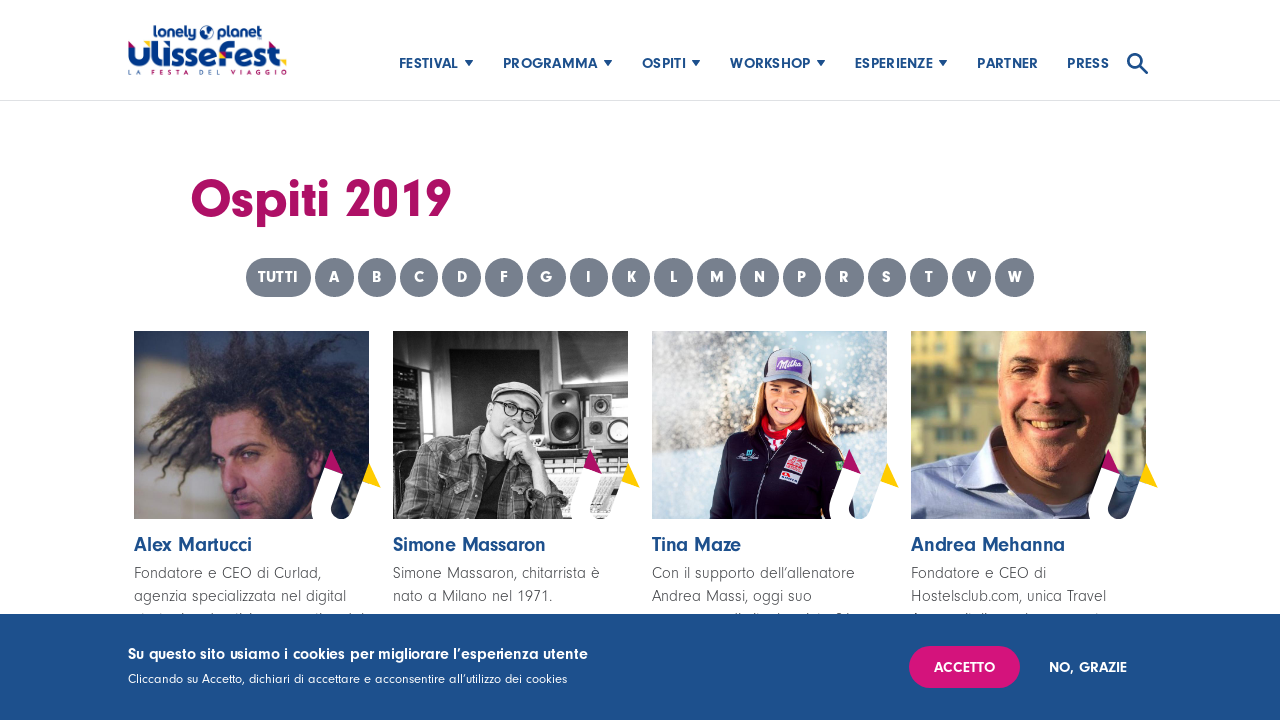

--- FILE ---
content_type: text/html; charset=UTF-8
request_url: https://ulissefest.it/ospiti/2019?page=3
body_size: 11261
content:
<!DOCTYPE html>
<html lang="it" dir="ltr" prefix="content: http://purl.org/rss/1.0/modules/content/  dc: http://purl.org/dc/terms/  foaf: http://xmlns.com/foaf/0.1/  og: http://ogp.me/ns#  rdfs: http://www.w3.org/2000/01/rdf-schema#  schema: http://schema.org/  sioc: http://rdfs.org/sioc/ns#  sioct: http://rdfs.org/sioc/types#  skos: http://www.w3.org/2004/02/skos/core#  xsd: http://www.w3.org/2001/XMLSchema# ">
  <head>
  <!-- Google Tag Manager -->
<script>(function(w,d,s,l,i){w[l]=w[l]||[];w[l].push({'gtm.start':
new Date().getTime(),event:'gtm.js'});var f=d.getElementsByTagName(s)[0],
j=d.createElement(s),dl=l!='dataLayer'?'&l='+l:'';j.async=true;j.src=
'https://www.googletagmanager.com/gtm.js?id='+i+dl;f.parentNode.insertBefore(j,f);
})(window,document,'script','dataLayer','GTM-PWVSZ3P');</script>
<!-- End Google Tag Manager -->

    <!-- Global site tag (gtag.js) - Google Analytics -->
    <script async src="https://www.googletagmanager.com/gtag/js?id=UA-117599370-26"></script>
    <script>
      window.dataLayer = window.dataLayer || [];
      function gtag(){dataLayer.push(arguments);}
      gtag('js', new Date());

      gtag('config', 'UA-117599370-26');
    </script>

    <meta charset="utf-8" />
<script async src="https://www.googletagmanager.com/gtag/js?id=UA-37106130-42"></script>
<script>window.dataLayer = window.dataLayer || [];function gtag(){dataLayer.push(arguments)};gtag("js", new Date());gtag("config", "UA-37106130-42", {"groups":"default","anonymize_ip":true});</script>
<link rel="canonical" href="https://ulissefest.it/ospiti/2019" />
<meta name="description" content="UlisseFest vi aspetta ad Ancona dal 4 al 6 luglio 2025 con incontri, workshop, reading, cinema, concerti e spettacoli." />
<meta property="og:image" content="https://ulissefest.it/sites/default/files/media/immagine/field_media_image/2025-03/og-image-2025.jpg" />
<meta property="og:image:width" content="1200" />
<meta property="og:image:height" content="630" />
<meta name="Generator" content="Drupal 8 (https://www.drupal.org)" />
<meta name="MobileOptimized" content="width" />
<meta name="HandheldFriendly" content="true" />
<meta name="viewport" content="width=device-width, initial-scale=1.0" />
<style>div#sliding-popup, div#sliding-popup .eu-cookie-withdraw-banner, .eu-cookie-withdraw-tab {background: #0779bf} div#sliding-popup.eu-cookie-withdraw-wrapper { background: transparent; } #sliding-popup h1, #sliding-popup h2, #sliding-popup h3, #sliding-popup p, #sliding-popup label, #sliding-popup div, .eu-cookie-compliance-more-button, .eu-cookie-compliance-secondary-button, .eu-cookie-withdraw-tab { color: #ffffff;} .eu-cookie-withdraw-tab { border-color: #ffffff;}</style>
<link rel="shortcut icon" href="/themes/custom/ulissefest/favicon.ico" type="image/vnd.microsoft.icon" />
<script>window.a2a_config=window.a2a_config||{};a2a_config.callbacks=[];a2a_config.overlays=[];a2a_config.templates={};a2a_config.icon_color = "#1C508D";</script>

    <title>Ospiti | UlisseFest - La festa del viaggio Lonely Planet</title>
    <link rel="stylesheet" media="all" href="/sites/default/files/css/css_lsz1X1imttzYn7IMy1P6smzlKdt1o75jNct-CKqknf4.css" />
<link rel="stylesheet" media="all" href="//code.jquery.com/ui/1.12.1/themes/base/jquery-ui.css" />
<link rel="stylesheet" media="all" href="//cdnjs.cloudflare.com/ajax/libs/jquery-timepicker/1.10.0/jquery.timepicker.css" />
<link rel="stylesheet" media="all" href="/sites/default/files/css/css_awPfMlOJRseDZQsKdZ2WDpvDKlgWTz05CIEsUDuY4Ww.css" />
<link rel="stylesheet" media="all" href="/sites/default/files/css/css_k5E270mpUMoN9oJWXKVqF2xpEtbucVTOEHjFOfJYBSU.css" />

    
<!--[if lte IE 8]>
<script src="/sites/default/files/js/js_VtafjXmRvoUgAzqzYTA3Wrjkx9wcWhjP0G4ZnnqRamA.js"></script>
<![endif]-->

    <!-- Meta Pixel Code -->
    <script>
      !function(f,b,e,v,n,t,s)
      {if(f.fbq)return;n=f.fbq=function(){n.callMethod?
        n.callMethod.apply(n,arguments):n.queue.push(arguments)};
        if(!f._fbq)f._fbq=n;n.push=n;n.loaded=!0;n.version='2.0';
        n.queue=[];t=b.createElement(e);t.async=!0;
        t.src=v;s=b.getElementsByTagName(e)[0];
        s.parentNode.insertBefore(t,s)}(window, document,'script',
        'https://connect.facebook.net/en_US/fbevents.js');
      fbq('init', '1976701409008329');
      fbq('track', 'PageView');
    </script>
    <noscript><img height="1" width="1" style="display:none"
                   src="https://www.facebook.com/tr?id=1976701409008329&ev=PageView&noscript=1"
      /></noscript>
    <!-- End Meta Pixel Code -->

    <script defer data-domain="ulissefest.it" src="https://plausible.io/js/script.file-downloads.hash.outbound-links.pageview-props.revenue.tagged-events.js"></script>
<script>window.plausible = window.plausible || function() { (window.plausible.q = window.plausible.q || []).push(arguments) }</script>
  </head>
  <body class="path-ospiti">
  <!-- Google Tag Manager (noscript) -->
<noscript><iframe src="https://www.googletagmanager.com/ns.html?id=GTM-PWVSZ3P"
height="0" width="0" style="display:none;visibility:hidden"></iframe></noscript>
<!-- End Google Tag Manager (noscript) -->

        <a href="#main-content" class="visually-hidden focusable skip-link">
      Salta al contenuto principale
    </a>
    
      <div class="dialog-off-canvas-main-canvas" data-off-canvas-main-canvas>
    <div class="layout-container">

  <div class="header-container">
    <header role="banner">
      
        <div class="region region-header">
    <div id="block-ulissefest-branding" class="block block-system block-system-branding-block">
  
    
        <a href="/" rel="home" class="site-logo">
      <img src="/sites/default/files/uf2022-globe-logo.jpg" alt="Home" />
    </a>
      </div>

  </div>

              <nav class="page-navigation">
            <div class="region region-navigation">
    <nav role="navigation" aria-labelledby="block-ulissefest-main-menu-menu" id="block-ulissefest-main-menu" class="block block-menu navigation menu--main">
            
  <h2 class="visually-hidden" id="block-ulissefest-main-menu-menu">Main navigation</h2>
  

        
              <ul class="menu">
                    <li class="menu-level-1 menu-item menu-item--expanded">
        <a href="">Festival</a>
                                <ul class="menu">
                    <li class="menu-level-2 menu-item">
        <a href="/festival/ulissefest" data-drupal-link-system-path="node/70">Che cos&#039;è</a>
              </li>
                <li class="menu-level-2 menu-item">
        <a href="/festival/informazioni-pratiche" data-drupal-link-system-path="node/624">Informazioni pratiche</a>
              </li>
        </ul>
  
              </li>
                <li class="menu-level-1 menu-item menu-item--expanded">
        <a href="/programma/2020" data-drupal-link-system-path="programma/2020">Programma</a>
                                <ul class="menu">
                    <li class="menu-level-2 menu-item">
        <a href="https://ulissefest.it/programma/2025">Programma 2025</a>
              </li>
                <li class="menu-level-2 menu-item">
        <a href="/programma-delle-edizioni-precedenti" data-drupal-link-system-path="node/651">Edizioni precedenti</a>
              </li>
        </ul>
  
              </li>
                <li class="menu-level-1 menu-item menu-item--expanded">
        <a href="/ospiti" data-drupal-link-system-path="node/69">Ospiti</a>
                                <ul class="menu">
                    <li class="menu-level-2 menu-item">
        <a href="/ospiti/2025" data-drupal-link-system-path="ospiti/2025">Ospiti 2025</a>
              </li>
                <li class="menu-level-2 menu-item">
        <a href="/ospiti" data-drupal-link-system-path="node/69">Edizioni precedenti</a>
              </li>
        </ul>
  
              </li>
                <li class="menu-level-1 menu-item menu-item--expanded">
        <a href="/workshop" data-drupal-link-system-path="node/71">Workshop</a>
                                <ul class="menu">
                    <li class="menu-level-2 menu-item">
        <a href="https://ulissefest.it/evento/scrivere-di-viaggio">Scrivere di viaggi</a>
              </li>
                <li class="menu-level-2 menu-item">
        <a href="/evento/laboratorio-tintura-blu-di-guado" title="Lonely Planet Academy" data-drupal-link-system-path="node/1399">Laboratorio tintura</a>
              </li>
                <li class="menu-level-2 menu-item">
        <a href="/evento/laboratorio-sapo-anconitanus" data-drupal-link-system-path="node/1400">Laboratorio Sapo Anconitanus</a>
              </li>
                <li class="menu-level-2 menu-item">
        <a href="/evento/digital-travel-storytelling" data-drupal-link-system-path="node/1412">Digital Travel Storytelling</a>
              </li>
        </ul>
  
              </li>
                <li class="menu-level-1 menu-item menu-item--expanded">
        <a href="/podcast" data-drupal-link-system-path="node/1307">Esperienze</a>
                                <ul class="menu">
                    <li class="menu-level-2 menu-item">
        <a href="/evento/aperitivo-toscana-viaggio-nel-patrimonio-dellumanita-attraverso-i-sapori" data-drupal-link-system-path="node/1416">Aperitivo Toscana</a>
              </li>
                <li class="menu-level-2 menu-item">
        <a href="/evento/aperitivo-gourmet-genova-da-bere-e-da-gustare" data-drupal-link-system-path="node/1405">Aperitivo gourmet</a>
              </li>
                <li class="menu-level-2 menu-item">
        <a href="/evento/ciclopedalata-le-colline-del-rosso-conero" data-drupal-link-system-path="node/1463">Gita in bici</a>
              </li>
        </ul>
  
              </li>
                <li class="menu-level-1 menu-item">
        <a href="/partner" data-drupal-link-system-path="node/621">Partner</a>
              </li>
                <li class="menu-level-1 menu-item">
        <a href="https://ulissefest.it/press-2023">Press</a>
              </li>
                <li class="menu-level-1 menu-item">
        <a href="/search" data-drupal-link-system-path="search">🔎</a>
              </li>
        </ul>
  


  </nav>
<nav role="navigation" aria-labelledby="block-social-menu" id="block-social" class="block block-menu navigation menu--social">
            
  <h2 class="visually-hidden" id="block-social-menu">Social</h2>
  

        
              <ul class="menu">
                    <li class="menu-level-1 menu-item">
        <a href="https://twitter.com/ulissefest">Twitter</a>
              </li>
                <li class="menu-level-1 menu-item">
        <a href="https://www.instagram.com/ulissefest/">Instagram</a>
              </li>
                <li class="menu-level-1 menu-item">
        <a href="https://www.facebook.com/UlisseFest">Facebook</a>
              </li>
        </ul>
  


  </nav>

  </div>

          <button class="hamburger hamburger--spin" type="button">
            <span class="hamburger-box">
              <span class="hamburger-inner"></span>
            </span>
          </button>
        </nav>
          </header>
  </div>

        <div class="region region-breadcrumbs">
    <div id="block-ulissefest-breadcrumbs" class="block block-system block-system-breadcrumb-block">
  
    
        <nav class="breadcrumb" role="navigation" aria-labelledby="system-breadcrumb">
    <h2 id="system-breadcrumb" class="visually-hidden">Briciole di pane</h2>
    <ol>
          <li>
                  <a href="/">Home</a>
              </li>
          <li>
                  <a href="/ospiti">Tutti gli ospiti del Festival</a>
              </li>
        </ol>
  </nav>

  </div>

  </div>

  
  
  <main role="main">
    <a id="main-content" tabindex="-1"></a>
    
          <div class="layout-before-content">
          <div class="region region-before-content">
    <div data-drupal-messages-fallback class="hidden"></div>

  </div>

      </div>    
    <div class="layout-content">
        <div class="region region-content">
    <div id="block-ulissefest-page-title" class="block block-core block-page-title-block">
  
    
      
  <h1 class="page-title">Ospiti 2019</h1>


  </div>
<div id="block-ulissefest-content" class="block block-system block-system-main-block">
  
    
      <div class="views-element-container"><div class="view view-ospiti view-id-ospiti view-display-id-page_2 js-view-dom-id-10a06d00171577e9b10e55d419312372b2cdcac18ba7bbe1eb68bf43ba2baf37">
  
    
      <div class="view-header">
      <div id="block-addtoany-block" class="block block-addtoany block-addtoany-block">
  
    
      <span class="a2a_kit a2a_kit_size_32 addtoany_list" data-a2a-url="https://ulissefest.it/ospiti/2019" data-a2a-title="Ospiti"><a class="a2a_button_facebook"></a><a class="a2a_button_twitter"><span class="a2a_s_twitter" style="background-color: rgb(28, 80, 141);"><img src="/themes/custom/ulissefest/dist/images/symbols/x-logo-white.svg" border="0" alt="Twitter"></span></a><a class="a2a_button_whatsapp"></a><a class="a2a_button_flipboard"></a></span>
  </div>
<div class="view view-ospiti view-id-ospiti view-display-id-block_3 js-view-dom-id-3736ba19f8d2105fc97b92a8ce5c26e32c41596c7ef60b982c4fcf3ebde6c91f">
  
    
      
      <div class="view-content">
        <span class="views-summary views-summary-unformatted">
    <a href="/ospiti/2019/tutti">TUTTI</a>
    </span>
  <span class="views-summary views-summary-unformatted">
    <a href="/ospiti/2019/a">A</a>
    </span>
  <span class="views-summary views-summary-unformatted">
    <a href="/ospiti/2019/b">B</a>
    </span>
  <span class="views-summary views-summary-unformatted">
    <a href="/ospiti/2019/c">C</a>
    </span>
  <span class="views-summary views-summary-unformatted">
    <a href="/ospiti/2019/d">D</a>
    </span>
  <span class="views-summary views-summary-unformatted">
    <a href="/ospiti/2019/f">F</a>
    </span>
  <span class="views-summary views-summary-unformatted">
    <a href="/ospiti/2019/g">G</a>
    </span>
  <span class="views-summary views-summary-unformatted">
    <a href="/ospiti/2019/i">I</a>
    </span>
  <span class="views-summary views-summary-unformatted">
    <a href="/ospiti/2019/k">K</a>
    </span>
  <span class="views-summary views-summary-unformatted">
    <a href="/ospiti/2019/l">L</a>
    </span>
  <span class="views-summary views-summary-unformatted">
    <a href="/ospiti/2019/m">M</a>
    </span>
  <span class="views-summary views-summary-unformatted">
    <a href="/ospiti/2019/n">N</a>
    </span>
  <span class="views-summary views-summary-unformatted">
    <a href="/ospiti/2019/p">P</a>
    </span>
  <span class="views-summary views-summary-unformatted">
    <a href="/ospiti/2019/r">R</a>
    </span>
  <span class="views-summary views-summary-unformatted">
    <a href="/ospiti/2019/s">S</a>
    </span>
  <span class="views-summary views-summary-unformatted">
    <a href="/ospiti/2019/t">T</a>
    </span>
  <span class="views-summary views-summary-unformatted">
    <a href="/ospiti/2019/v">V</a>
    </span>
  <span class="views-summary views-summary-unformatted">
    <a href="/ospiti/2019/w">W</a>
    </span>

    </div>
  
          </div>

    </div>
      
      <div class="view-content">
          <div class="views-row">  <div data-history-node-id="202" class="node-view-mode-grid node-persona node-202 layout layout--onecol">
    <div  class="layout__region layout__region--content">
      
      <a href="/ospite/alex-martucci" class="field-group-link group-link" hreflang="it">
            <div class="view-mode-grid field field--name-field-foto field--type-entity-reference field--label-hidden field__item"><article class="media media--type-foto-ospite media--view-mode-full">
  
      
  <div class="view-mode-full field field--name-field-media-image field--type-image field--label-visually_hidden">
    <div class="field__label visually-hidden">Immagine</div>
              <div class="field__item">    <picture>
                  <source srcset="/sites/default/files/styles/ospite_large/public/media/foto_ospite/field_media_image/2020-06/martucci.jpg?itok=Kc3PO528 1x" media="all and (min-width: 1001px) and (max-width: 2000px)" type="image/jpeg"/>
              <source srcset="/sites/default/files/styles/ospite/public/media/foto_ospite/field_media_image/2020-06/martucci.jpg?itok=kpJzhrU9 1x" media="all and (min-width: 501px) and (max-width: 1000px)" type="image/jpeg"/>
              <source srcset="/sites/default/files/styles/ospite/public/media/foto_ospite/field_media_image/2020-06/martucci.jpg?itok=kpJzhrU9 1x" media="all and (max-width: 500px)" type="image/jpeg"/>
                  <img src="/sites/default/files/styles/ospite/public/media/foto_ospite/field_media_image/2020-06/martucci.jpg?itok=kpJzhrU9" alt="Alex Martucci" title="Alex Martucci" typeof="foaf:Image" />

  </picture>

</div>
          </div>

  </article>
</div>
      
            <div class="view-mode--custom field field--name-node-title field--type-ds field--label-hidden field__item"><h2>
  Alex Martucci
</h2>
</div>
      
            <div class="view-mode-grid clearfix text-formatted field field--name-field-biografia-breve field--type-text-with-summary field--label-hidden field__item"><p>Fondatore e CEO di Curlad, agenzia specializzata nel digital strategic advertising operativa dal 2014 e oggi attiva con progetti in 26 Paesi e 4 continenti.</p></div>
      </a>
    </div>
  </div>

</div>
    <div class="views-row">  <div data-history-node-id="92" class="node-view-mode-grid node-persona node-92 layout layout--onecol">
    <div  class="layout__region layout__region--content">
      
      <a href="/ospite/simone-massaron" class="field-group-link group-link" hreflang="it">
            <div class="view-mode-grid field field--name-field-foto field--type-entity-reference field--label-hidden field__item"><article class="media media--type-foto-ospite media--view-mode-full">
  
      
  <div class="view-mode-full field field--name-field-media-image field--type-image field--label-visually_hidden">
    <div class="field__label visually-hidden">Immagine</div>
              <div class="field__item">    <picture>
                  <source srcset="/sites/default/files/styles/ospite_large/public/media/foto_ospite/field_media_image/2020-06/massaron.jpg?itok=AS5RIDCr 1x" media="all and (min-width: 1001px) and (max-width: 2000px)" type="image/jpeg"/>
              <source srcset="/sites/default/files/styles/ospite/public/media/foto_ospite/field_media_image/2020-06/massaron.jpg?itok=obbVAbC1 1x" media="all and (min-width: 501px) and (max-width: 1000px)" type="image/jpeg"/>
              <source srcset="/sites/default/files/styles/ospite/public/media/foto_ospite/field_media_image/2020-06/massaron.jpg?itok=obbVAbC1 1x" media="all and (max-width: 500px)" type="image/jpeg"/>
                  <img src="/sites/default/files/styles/ospite/public/media/foto_ospite/field_media_image/2020-06/massaron.jpg?itok=obbVAbC1" alt="Simone Massaron" title="Simone Massaron by E. Esquilli" typeof="foaf:Image" />

  </picture>

</div>
          </div>

  </article>
</div>
      
            <div class="view-mode--custom field field--name-node-title field--type-ds field--label-hidden field__item"><h2>
  Simone Massaron
</h2>
</div>
      
            <div class="view-mode-grid clearfix text-formatted field field--name-field-biografia-breve field--type-text-with-summary field--label-hidden field__item"><p>Simone Massaron, chitarrista è nato a Milano nel 1971. </p></div>
      </a>
    </div>
  </div>

</div>
    <div class="views-row">  <div data-history-node-id="100" class="node-view-mode-grid node-persona node-100 layout layout--onecol">
    <div  class="layout__region layout__region--content">
      
      <a href="/ospite/tina-maze" class="field-group-link group-link" hreflang="it">
            <div class="view-mode-grid field field--name-field-foto field--type-entity-reference field--label-hidden field__item"><article class="media media--type-foto-ospite media--view-mode-full">
  
      
  <div class="view-mode-full field field--name-field-media-image field--type-image field--label-visually_hidden">
    <div class="field__label visually-hidden">Immagine</div>
              <div class="field__item">    <picture>
                  <source srcset="/sites/default/files/styles/ospite_large/public/media/foto_ospite/field_media_image/2020-06/maze_tina.jpeg?itok=92h5ymIH 1x" media="all and (min-width: 1001px) and (max-width: 2000px)" type="image/jpeg"/>
              <source srcset="/sites/default/files/styles/ospite/public/media/foto_ospite/field_media_image/2020-06/maze_tina.jpeg?itok=_DvBmNNO 1x" media="all and (min-width: 501px) and (max-width: 1000px)" type="image/jpeg"/>
              <source srcset="/sites/default/files/styles/ospite/public/media/foto_ospite/field_media_image/2020-06/maze_tina.jpeg?itok=_DvBmNNO 1x" media="all and (max-width: 500px)" type="image/jpeg"/>
                  <img src="/sites/default/files/styles/ospite/public/media/foto_ospite/field_media_image/2020-06/maze_tina.jpeg?itok=_DvBmNNO" alt="Tina Maze" title="Tina Maze" typeof="foaf:Image" />

  </picture>

</div>
          </div>

  </article>
</div>
      
            <div class="view-mode--custom field field--name-node-title field--type-ds field--label-hidden field__item"><h2>
  Tina Maze
</h2>
</div>
      
            <div class="view-mode-grid clearfix text-formatted field field--name-field-biografia-breve field--type-text-with-summary field--label-hidden field__item"><p>Con il supporto dell’allenatore Andrea Massi, oggi suo compagno di vita, ha vinto 26 gare di Coppa del mondo, che la rendono la migliore sciatrice alpina nella storia della Slovenia. </p></div>
      </a>
    </div>
  </div>

</div>
    <div class="views-row">  <div data-history-node-id="160" class="node-view-mode-grid node-persona node-160 layout layout--onecol">
    <div  class="layout__region layout__region--content">
      
      <a href="/ospite/andrea-mehanna" class="field-group-link group-link" hreflang="it">
            <div class="view-mode-grid field field--name-field-foto field--type-entity-reference field--label-hidden field__item"><article class="media media--type-foto-ospite media--view-mode-full">
  
      
  <div class="view-mode-full field field--name-field-media-image field--type-image field--label-visually_hidden">
    <div class="field__label visually-hidden">Immagine</div>
              <div class="field__item">    <picture>
                  <source srcset="/sites/default/files/styles/ospite_large/public/media/foto_ospite/field_media_image/2020-06/mehanna_Andrea_Mehanna1.jpg?itok=NQ2Rio3c 1x" media="all and (min-width: 1001px) and (max-width: 2000px)" type="image/jpeg"/>
              <source srcset="/sites/default/files/styles/ospite/public/media/foto_ospite/field_media_image/2020-06/mehanna_Andrea_Mehanna1.jpg?itok=fUiyRWGV 1x" media="all and (min-width: 501px) and (max-width: 1000px)" type="image/jpeg"/>
              <source srcset="/sites/default/files/styles/ospite/public/media/foto_ospite/field_media_image/2020-06/mehanna_Andrea_Mehanna1.jpg?itok=fUiyRWGV 1x" media="all and (max-width: 500px)" type="image/jpeg"/>
                  <img src="/sites/default/files/styles/ospite/public/media/foto_ospite/field_media_image/2020-06/mehanna_Andrea_Mehanna1.jpg?itok=fUiyRWGV" alt="Andrea Mehanna" title="Andrea Mehanna" typeof="foaf:Image" />

  </picture>

</div>
          </div>

  </article>
</div>
      
            <div class="view-mode--custom field field--name-node-title field--type-ds field--label-hidden field__item"><h2>
  Andrea Mehanna
</h2>
</div>
      
            <div class="view-mode-grid clearfix text-formatted field field--name-field-biografia-breve field--type-text-with-summary field--label-hidden field__item"><p>Fondatore e CEO di Hostelsclub.com, unica Travel Agency italiana che consente a migliaia di viaggiatori di prenotare strutture ricettive a basso costo in modo facile, veloce e sicuro.</p></div>
      </a>
    </div>
  </div>

</div>
    <div class="views-row">  <div data-history-node-id="106" class="node-view-mode-grid node-persona node-106 layout layout--onecol">
    <div  class="layout__region layout__region--content">
      
      <a href="/ospite/michela-monferrini" class="field-group-link group-link" hreflang="it">
            <div class="view-mode-grid field field--name-field-foto field--type-entity-reference field--label-hidden field__item"><article class="media media--type-foto-ospite media--view-mode-full">
  
      
  <div class="view-mode-full field field--name-field-media-image field--type-image field--label-visually_hidden">
    <div class="field__label visually-hidden">Immagine</div>
              <div class="field__item">    <picture>
                  <source srcset="/sites/default/files/styles/ospite_large/public/media/foto_ospite/field_media_image/2020-06/monferrini_michela.png?itok=R9S_k63x 1x" media="all and (min-width: 1001px) and (max-width: 2000px)" type="image/png"/>
              <source srcset="/sites/default/files/styles/ospite/public/media/foto_ospite/field_media_image/2020-06/monferrini_michela.png?itok=VczEy1xr 1x" media="all and (min-width: 501px) and (max-width: 1000px)" type="image/png"/>
              <source srcset="/sites/default/files/styles/ospite/public/media/foto_ospite/field_media_image/2020-06/monferrini_michela.png?itok=VczEy1xr 1x" media="all and (max-width: 500px)" type="image/png"/>
                  <img src="/sites/default/files/styles/ospite/public/media/foto_ospite/field_media_image/2020-06/monferrini_michela.png?itok=VczEy1xr" alt="" typeof="foaf:Image" />

  </picture>

</div>
          </div>

  </article>
</div>
      
            <div class="view-mode--custom field field--name-node-title field--type-ds field--label-hidden field__item"><h2>
  Michela Monferrini
</h2>
</div>
      
            <div class="view-mode-grid clearfix text-formatted field field--name-field-biografia-breve field--type-text-with-summary field--label-hidden field__item"><p>Autrice di due guide letterarie dedicate alla Napoli di Raffaele La Capria e al Portogallo di Antonio Tabucchi.</p></div>
      </a>
    </div>
  </div>

</div>
    <div class="views-row">  <div data-history-node-id="197" class="node-view-mode-grid node-persona node-197 layout layout--onecol">
    <div  class="layout__region layout__region--content">
      
      <a href="/ospite/antonio-montani" class="field-group-link group-link" hreflang="it">
            <div class="view-mode-grid field field--name-field-foto field--type-entity-reference field--label-hidden field__item"><article class="media media--type-foto-ospite media--view-mode-full">
  
      
  <div class="view-mode-full field field--name-field-media-image field--type-image field--label-visually_hidden">
    <div class="field__label visually-hidden">Immagine</div>
              <div class="field__item">    <picture>
                  <source srcset="/sites/default/files/styles/ospite_large/public/media/foto_ospite/field_media_image/2020-06/Montani.jpeg?itok=2dcQymgj 1x" media="all and (min-width: 1001px) and (max-width: 2000px)" type="image/jpeg"/>
              <source srcset="/sites/default/files/styles/ospite/public/media/foto_ospite/field_media_image/2020-06/Montani.jpeg?itok=cjE07D7t 1x" media="all and (min-width: 501px) and (max-width: 1000px)" type="image/jpeg"/>
              <source srcset="/sites/default/files/styles/ospite/public/media/foto_ospite/field_media_image/2020-06/Montani.jpeg?itok=cjE07D7t 1x" media="all and (max-width: 500px)" type="image/jpeg"/>
                  <img src="/sites/default/files/styles/ospite/public/media/foto_ospite/field_media_image/2020-06/Montani.jpeg?itok=cjE07D7t" alt="Antonio Montani" title="Antonio Montani" typeof="foaf:Image" />

  </picture>

</div>
          </div>

  </article>
</div>
      
            <div class="view-mode--custom field field--name-node-title field--type-ds field--label-hidden field__item"><h2>
  Antonio Montani
</h2>
</div>
      
            <div class="view-mode-grid clearfix text-formatted field field--name-field-biografia-breve field--type-text-with-summary field--label-hidden field__item"><p>Vive a Verbania sul confine del parco Nazionale della Val Grande, per cinque anni Consigliere Centrale e da un anno e mezzo coordinatore del progetto di rilancio del Sentiero Italia CAI.</p></div>
      </a>
    </div>
  </div>

</div>
    <div class="views-row">  <div data-history-node-id="178" class="node-view-mode-grid node-persona node-178 layout layout--onecol">
    <div  class="layout__region layout__region--content">
      
      <a href="/ospite/ana-moura" class="field-group-link group-link" hreflang="it">
            <div class="view-mode-grid field field--name-field-foto field--type-entity-reference field--label-hidden field__item"><article class="media media--type-foto-ospite media--view-mode-full">
  
      
  <div class="view-mode-full field field--name-field-media-image field--type-image field--label-visually_hidden">
    <div class="field__label visually-hidden">Immagine</div>
              <div class="field__item">    <picture>
                  <source srcset="/sites/default/files/styles/ospite_large/public/media/foto_ospite/field_media_image/2020-06/ana%20moura.jpg?itok=50Jp6QI1 1x" media="all and (min-width: 1001px) and (max-width: 2000px)" type="image/jpeg"/>
              <source srcset="/sites/default/files/styles/ospite/public/media/foto_ospite/field_media_image/2020-06/ana%20moura.jpg?itok=GAHvgb1n 1x" media="all and (min-width: 501px) and (max-width: 1000px)" type="image/jpeg"/>
              <source srcset="/sites/default/files/styles/ospite/public/media/foto_ospite/field_media_image/2020-06/ana%20moura.jpg?itok=GAHvgb1n 1x" media="all and (max-width: 500px)" type="image/jpeg"/>
                  <img src="/sites/default/files/styles/ospite/public/media/foto_ospite/field_media_image/2020-06/ana%20moura.jpg?itok=GAHvgb1n" alt="Ana Moura" title="Ana Moura" typeof="foaf:Image" />

  </picture>

</div>
          </div>

  </article>
</div>
      
            <div class="view-mode--custom field field--name-node-title field--type-ds field--label-hidden field__item"><h2>
  Ana Moura
</h2>
</div>
      
            <div class="view-mode-grid clearfix text-formatted field field--name-field-biografia-breve field--type-text-with-summary field--label-hidden field__item"><p>Cantante di fado portoghese riconosciuta a livello internazionale, vanta una carriera gloriosa, impreziosita da dischi memorabili e celebri performance, come quella con i Rolling Stones e Prince.</p></div>
      </a>
    </div>
  </div>

</div>
    <div class="views-row">  <div data-history-node-id="208" class="node-view-mode-grid node-persona node-208 layout layout--onecol">
    <div  class="layout__region layout__region--content">
      
      <a href="/ospite/matteo-munaretto" class="field-group-link group-link" hreflang="it">
            <div class="view-mode-grid field field--name-field-foto field--type-entity-reference field--label-hidden field__item"><article class="media media--type-foto-ospite media--view-mode-full">
  
      
  <div class="view-mode-full field field--name-field-media-image field--type-image field--label-visually_hidden">
    <div class="field__label visually-hidden">Immagine</div>
              <div class="field__item">    <picture>
                  <source srcset="/sites/default/files/styles/ospite_large/public/media/foto_ospite/field_media_image/2020-06/munaretto.jpg?itok=IhxzfP9b 1x" media="all and (min-width: 1001px) and (max-width: 2000px)" type="image/jpeg"/>
              <source srcset="/sites/default/files/styles/ospite/public/media/foto_ospite/field_media_image/2020-06/munaretto.jpg?itok=kS5bJqQ6 1x" media="all and (min-width: 501px) and (max-width: 1000px)" type="image/jpeg"/>
              <source srcset="/sites/default/files/styles/ospite/public/media/foto_ospite/field_media_image/2020-06/munaretto.jpg?itok=kS5bJqQ6 1x" media="all and (max-width: 500px)" type="image/jpeg"/>
                  <img src="/sites/default/files/styles/ospite/public/media/foto_ospite/field_media_image/2020-06/munaretto.jpg?itok=kS5bJqQ6" alt="Matteo Munaretto" title="Matteo Munaretto" typeof="foaf:Image" />

  </picture>

</div>
          </div>

  </article>
</div>
      
            <div class="view-mode--custom field field--name-node-title field--type-ds field--label-hidden field__item"><h2>
  Matteo Munaretto
</h2>
</div>
      
            <div class="view-mode-grid clearfix text-formatted field field--name-field-biografia-breve field--type-text-with-summary field--label-hidden field__item"><p>Tecnico radio e deejay, amante dei viaggi, è l’ideatore del progetto Mal di plastica che ha seguito in tutte le sue fasi, dal primo spunto fino al varo e alla navigazione.</p></div>
      </a>
    </div>
  </div>

</div>
    <div class="views-row">  <div data-history-node-id="218" class="node-view-mode-grid node-persona node-218 layout layout--onecol">
    <div  class="layout__region layout__region--content">
      
      <a href="/ospite/ninas-drag-queens" class="field-group-link group-link" hreflang="it">
            <div class="view-mode-grid field field--name-field-foto field--type-entity-reference field--label-hidden field__item"><article class="media media--type-foto-ospite media--view-mode-full">
  
      
  <div class="view-mode-full field field--name-field-media-image field--type-image field--label-visually_hidden">
    <div class="field__label visually-hidden">Immagine</div>
              <div class="field__item">    <picture>
                  <source srcset="/sites/default/files/styles/ospite_large/public/media/foto_ospite/field_media_image/2020-06/Ninas_DragQueen.jpg?itok=sfcRzpVF 1x" media="all and (min-width: 1001px) and (max-width: 2000px)" type="image/jpeg"/>
              <source srcset="/sites/default/files/styles/ospite/public/media/foto_ospite/field_media_image/2020-06/Ninas_DragQueen.jpg?itok=zPra--38 1x" media="all and (min-width: 501px) and (max-width: 1000px)" type="image/jpeg"/>
              <source srcset="/sites/default/files/styles/ospite/public/media/foto_ospite/field_media_image/2020-06/Ninas_DragQueen.jpg?itok=zPra--38 1x" media="all and (max-width: 500px)" type="image/jpeg"/>
                  <img src="/sites/default/files/styles/ospite/public/media/foto_ospite/field_media_image/2020-06/Ninas_DragQueen.jpg?itok=zPra--38" alt="Nina&#039;s Drag Queens" title="Nina&#039;s Drag Queens" typeof="foaf:Image" />

  </picture>

</div>
          </div>

  </article>
</div>
      
            <div class="view-mode--custom field field--name-node-title field--type-ds field--label-hidden field__item"><h2>
  * Nina&#039;s Drag Queens
</h2>
</div>
      
            <div class="view-mode-grid clearfix text-formatted field field--name-field-biografia-breve field--type-text-with-summary field--label-hidden field__item"><p>La compagnia Nina’s Drag Queens è composta da attori e danzatori che hanno trovato nel personaggio Drag Queen la propria chiave espressiva.</p></div>
      </a>
    </div>
  </div>

</div>
    <div class="views-row">  <div data-history-node-id="110" class="node-view-mode-grid node-persona node-110 layout layout--onecol">
    <div  class="layout__region layout__region--content">
      
      <a href="/ospite/marco-paci" class="field-group-link group-link" hreflang="it">
            <div class="view-mode-grid field field--name-field-foto field--type-entity-reference field--label-hidden field__item"><article class="media media--type-foto-ospite media--view-mode-full">
  
      
  <div class="view-mode-full field field--name-field-media-image field--type-image field--label-visually_hidden">
    <div class="field__label visually-hidden">Immagine</div>
              <div class="field__item">    <picture>
                  <source srcset="/sites/default/files/styles/ospite_large/public/media/foto_ospite/field_media_image/2023-05/marco%20paci.jpg?itok=bjJfemU0 1x" media="all and (min-width: 1001px) and (max-width: 2000px)" type="image/jpeg"/>
              <source srcset="/sites/default/files/styles/ospite/public/media/foto_ospite/field_media_image/2023-05/marco%20paci.jpg?itok=wmTa3sZO 1x" media="all and (min-width: 501px) and (max-width: 1000px)" type="image/jpeg"/>
              <source srcset="/sites/default/files/styles/ospite/public/media/foto_ospite/field_media_image/2023-05/marco%20paci.jpg?itok=wmTa3sZO 1x" media="all and (max-width: 500px)" type="image/jpeg"/>
                  <img src="/sites/default/files/styles/ospite/public/media/foto_ospite/field_media_image/2023-05/marco%20paci.jpg?itok=wmTa3sZO" alt="" typeof="foaf:Image" />

  </picture>

</div>
          </div>

  </article>
</div>
      
            <div class="view-mode--custom field field--name-node-title field--type-ds field--label-hidden field__item"><h2>
  Marco Paci
</h2>
</div>
      
            <div class="view-mode-grid clearfix text-formatted field field--name-field-biografia-breve field--type-text-with-summary field--label-hidden field__item"><p>Illustratore, scenografo e attore, collabora con la rivista Città Meticcia, bimestrale sull’intercultura.</p></div>
      </a>
    </div>
  </div>

</div>
    <div class="views-row">  <div data-history-node-id="142" class="node-view-mode-grid node-persona node-142 layout layout--onecol">
    <div  class="layout__region layout__region--content">
      
      <a href="/ospite/elisabetta-pagani" class="field-group-link group-link" hreflang="it">
            <div class="view-mode-grid field field--name-field-foto field--type-entity-reference field--label-hidden field__item"><article class="media media--type-foto-ospite media--view-mode-full">
  
      
  <div class="view-mode-full field field--name-field-media-image field--type-image field--label-visually_hidden">
    <div class="field__label visually-hidden">Immagine</div>
              <div class="field__item">    <picture>
                  <source srcset="/sites/default/files/styles/ospite_large/public/media/foto_ospite/field_media_image/2020-08/pagani_eli_good.jpg?itok=ADe--qqa 1x" media="all and (min-width: 1001px) and (max-width: 2000px)" type="image/jpeg"/>
              <source srcset="/sites/default/files/styles/ospite/public/media/foto_ospite/field_media_image/2020-08/pagani_eli_good.jpg?itok=e4WXpxyg 1x" media="all and (min-width: 501px) and (max-width: 1000px)" type="image/jpeg"/>
              <source srcset="/sites/default/files/styles/ospite/public/media/foto_ospite/field_media_image/2020-08/pagani_eli_good.jpg?itok=e4WXpxyg 1x" media="all and (max-width: 500px)" type="image/jpeg"/>
                  <img src="/sites/default/files/styles/ospite/public/media/foto_ospite/field_media_image/2020-08/pagani_eli_good.jpg?itok=e4WXpxyg" alt="Elisabetta Pagani" title="Elisabetta Pagani" typeof="foaf:Image" />

  </picture>

</div>
          </div>

  </article>
</div>
      
            <div class="view-mode--custom field field--name-node-title field--type-ds field--label-hidden field__item"><h2>
  Elisabetta Pagani
</h2>
</div>
      
            <div class="view-mode-grid clearfix text-formatted field field--name-field-biografia-breve field--type-text-with-summary field--label-hidden field__item"><p>Giornalista de «La Stampa», lavora nella redazione Società e cura l’inserto settimanale «Tuttigusti».</p></div>
      </a>
    </div>
  </div>

</div>
    <div class="views-row">  <div data-history-node-id="136" class="node-view-mode-grid node-persona node-136 layout layout--onecol">
    <div  class="layout__region layout__region--content">
      
      <a href="/ospite/iaia-pedemonte" class="field-group-link group-link" hreflang="it">
            <div class="view-mode-grid field field--name-field-foto field--type-entity-reference field--label-hidden field__item"><article class="media media--type-foto-ospite media--view-mode-full">
  
      
  <div class="view-mode-full field field--name-field-media-image field--type-image field--label-visually_hidden">
    <div class="field__label visually-hidden">Immagine</div>
              <div class="field__item">    <picture>
                  <source srcset="/sites/default/files/styles/ospite_large/public/media/foto_ospite/field_media_image/2020-06/IaiaPedemonte.jpg?itok=wKIrTKoz 1x" media="all and (min-width: 1001px) and (max-width: 2000px)" type="image/jpeg"/>
              <source srcset="/sites/default/files/styles/ospite/public/media/foto_ospite/field_media_image/2020-06/IaiaPedemonte.jpg?itok=7Gh4Xkma 1x" media="all and (min-width: 501px) and (max-width: 1000px)" type="image/jpeg"/>
              <source srcset="/sites/default/files/styles/ospite/public/media/foto_ospite/field_media_image/2020-06/IaiaPedemonte.jpg?itok=7Gh4Xkma 1x" media="all and (max-width: 500px)" type="image/jpeg"/>
                  <img src="/sites/default/files/styles/ospite/public/media/foto_ospite/field_media_image/2020-06/IaiaPedemonte.jpg?itok=7Gh4Xkma" alt="Iaia Pedemonte" title="Iaia Pedemonte" typeof="foaf:Image" />

  </picture>

</div>
          </div>

  </article>
</div>
      
            <div class="view-mode--custom field field--name-node-title field--type-ds field--label-hidden field__item"><h2>
  Iaia Pedemonte
</h2>
</div>
      
            <div class="view-mode-grid clearfix text-formatted field field--name-field-biografia-breve field--type-text-with-summary field--label-hidden field__item"><p>Per informare su angoli di mondo e modi di vita autentici ha fatto tivù e scritto inchieste, reportage, manuali.</p></div>
      </a>
    </div>
  </div>

</div>
    <div class="views-row">  <div data-history-node-id="134" class="node-view-mode-grid node-persona node-134 layout layout--onecol">
    <div  class="layout__region layout__region--content">
      
      <a href="/ospite/savino-pellerano" class="field-group-link group-link" hreflang="it">
            <div class="view-mode-grid field field--name-field-foto field--type-entity-reference field--label-hidden field__item"><article class="media media--type-foto-ospite media--view-mode-full">
  
      
  <div class="view-mode-full field field--name-field-media-image field--type-image field--label-visually_hidden">
    <div class="field__label visually-hidden">Immagine</div>
              <div class="field__item">    <picture>
                  <source srcset="/sites/default/files/styles/ospite_large/public/media/foto_ospite/field_media_image/2020-06/pellerano.jpg?itok=m8n_eXA2 1x" media="all and (min-width: 1001px) and (max-width: 2000px)" type="image/jpeg"/>
              <source srcset="/sites/default/files/styles/ospite/public/media/foto_ospite/field_media_image/2020-06/pellerano.jpg?itok=ZQ-EekLP 1x" media="all and (min-width: 501px) and (max-width: 1000px)" type="image/jpeg"/>
              <source srcset="/sites/default/files/styles/ospite/public/media/foto_ospite/field_media_image/2020-06/pellerano.jpg?itok=ZQ-EekLP 1x" media="all and (max-width: 500px)" type="image/jpeg"/>
                  <img src="/sites/default/files/styles/ospite/public/media/foto_ospite/field_media_image/2020-06/pellerano.jpg?itok=ZQ-EekLP" alt="Savino Pellerano" title="Savino Pellerano" typeof="foaf:Image" />

  </picture>

</div>
          </div>

  </article>
</div>
      
            <div class="view-mode--custom field field--name-node-title field--type-ds field--label-hidden field__item"><h2>
  Savino Pellerano
</h2>
</div>
      
            <div class="view-mode-grid clearfix text-formatted field field--name-field-biografia-breve field--type-text-with-summary field--label-hidden field__item"><p>Da oltre 25 anni lavora nel settore dell’organizzazione di viaggi.</p></div>
      </a>
    </div>
  </div>

</div>
    <div class="views-row">  <div data-history-node-id="102" class="node-view-mode-grid node-persona node-102 layout layout--onecol">
    <div  class="layout__region layout__region--content">
      
      <a href="/ospite/carlo-petrini" class="field-group-link group-link" hreflang="it">
            <div class="view-mode-grid field field--name-field-foto field--type-entity-reference field--label-hidden field__item"><article class="media media--type-foto-ospite media--view-mode-full">
  
      
  <div class="view-mode-full field field--name-field-media-image field--type-image field--label-visually_hidden">
    <div class="field__label visually-hidden">Immagine</div>
              <div class="field__item">    <picture>
                  <source srcset="/sites/default/files/styles/ospite_large/public/media/foto_ospite/field_media_image/2020-06/petrini.jpg?itok=V1rR4Tbe 1x" media="all and (min-width: 1001px) and (max-width: 2000px)" type="image/jpeg"/>
              <source srcset="/sites/default/files/styles/ospite/public/media/foto_ospite/field_media_image/2020-06/petrini.jpg?itok=NHezEMOO 1x" media="all and (min-width: 501px) and (max-width: 1000px)" type="image/jpeg"/>
              <source srcset="/sites/default/files/styles/ospite/public/media/foto_ospite/field_media_image/2020-06/petrini.jpg?itok=NHezEMOO 1x" media="all and (max-width: 500px)" type="image/jpeg"/>
                  <img src="/sites/default/files/styles/ospite/public/media/foto_ospite/field_media_image/2020-06/petrini.jpg?itok=NHezEMOO" alt="Carlo Petrini" title="Carlo Petrini" typeof="foaf:Image" />

  </picture>

</div>
          </div>

  </article>
</div>
      
            <div class="view-mode--custom field field--name-node-title field--type-ds field--label-hidden field__item"><h2>
  Carlo Petrini
</h2>
</div>
      
            <div class="view-mode-grid clearfix text-formatted field field--name-field-biografia-breve field--type-text-with-summary field--label-hidden field__item"><p>Nato nel 1949 a Bra, in Piemonte, Carlo Petrini è il Presidente e fondatore di Slow Food, organizzazione nata nel 1989, che lotta per la difesa e la promozione di un cibo buono e giusto.</p></div>
      </a>
    </div>
  </div>

</div>
    <div class="views-row">  <div data-history-node-id="138" class="node-view-mode-grid node-persona node-138 layout layout--onecol">
    <div  class="layout__region layout__region--content">
      
      <a href="/ospite/leonardo-piccione" class="field-group-link group-link" hreflang="it">
            <div class="view-mode-grid field field--name-field-foto field--type-entity-reference field--label-hidden field__item"><article class="media media--type-foto-ospite media--view-mode-full">
  
      
  <div class="view-mode-full field field--name-field-media-image field--type-image field--label-visually_hidden">
    <div class="field__label visually-hidden">Immagine</div>
              <div class="field__item">    <picture>
                  <source srcset="/sites/default/files/styles/ospite_large/public/media/foto_ospite/field_media_image/2020-06/piccione_leonardo.png?itok=MBHFb4FL 1x" media="all and (min-width: 1001px) and (max-width: 2000px)" type="image/png"/>
              <source srcset="/sites/default/files/styles/ospite/public/media/foto_ospite/field_media_image/2020-06/piccione_leonardo.png?itok=qHhToTDv 1x" media="all and (min-width: 501px) and (max-width: 1000px)" type="image/png"/>
              <source srcset="/sites/default/files/styles/ospite/public/media/foto_ospite/field_media_image/2020-06/piccione_leonardo.png?itok=qHhToTDv 1x" media="all and (max-width: 500px)" type="image/png"/>
                  <img src="/sites/default/files/styles/ospite/public/media/foto_ospite/field_media_image/2020-06/piccione_leonardo.png?itok=qHhToTDv" alt="Leonardo Piccione" title="Leonardo Piccione" typeof="foaf:Image" />

  </picture>

</div>
          </div>

  </article>
</div>
      
            <div class="view-mode--custom field field--name-node-title field--type-ds field--label-hidden field__item"><h2>
  Leonardo Piccione
</h2>
</div>
      
            <div class="view-mode-grid clearfix text-formatted field field--name-field-biografia-breve field--type-text-with-summary field--label-hidden field__item"><p>Dopo un dottorato in Scienze statistiche ha pensato fosse il momento di affiancare le parole ai numeri. </p></div>
      </a>
    </div>
  </div>

</div>
    <div class="views-row">  <div data-history-node-id="210" class="node-view-mode-grid node-persona node-210 layout layout--onecol">
    <div  class="layout__region layout__region--content">
      
      <a href="/ospite/francesco-piccolo" class="field-group-link group-link" hreflang="it">
            <div class="view-mode--custom field field--name-node-title field--type-ds field--label-hidden field__item"><h2>
  Francesco Piccolo
</h2>
</div>
      
            <div class="view-mode-grid clearfix text-formatted field field--name-field-biografia-breve field--type-text-with-summary field--label-hidden field__item"><p>Scrittore e sceneggiatore prolifico, ha vinto il Premio Strega 2014 con il libro <em>Il desiderio di essere come tutti</em>, romanzo-confessione sulla sinistra italiana edito da Einaudi.</p></div>
      </a>
    </div>
  </div>

</div>
    <div class="views-row">  <div data-history-node-id="159" class="node-view-mode-grid node-persona node-159 layout layout--onecol">
    <div  class="layout__region layout__region--content">
      
      <a href="/ospite/federica-piersimoni" class="field-group-link group-link" hreflang="it">
            <div class="view-mode-grid field field--name-field-foto field--type-entity-reference field--label-hidden field__item"><article class="media media--type-foto-ospite media--view-mode-full">
  
      
  <div class="view-mode-full field field--name-field-media-image field--type-image field--label-visually_hidden">
    <div class="field__label visually-hidden">Immagine</div>
              <div class="field__item">    <picture>
                  <source srcset="/sites/default/files/styles/ospite_large/public/media/foto_ospite/field_media_image/2020-06/piersimoni.jpg?itok=wnKUJ6kb 1x" media="all and (min-width: 1001px) and (max-width: 2000px)" type="image/jpeg"/>
              <source srcset="/sites/default/files/styles/ospite/public/media/foto_ospite/field_media_image/2020-06/piersimoni.jpg?itok=mphBKDF4 1x" media="all and (min-width: 501px) and (max-width: 1000px)" type="image/jpeg"/>
              <source srcset="/sites/default/files/styles/ospite/public/media/foto_ospite/field_media_image/2020-06/piersimoni.jpg?itok=mphBKDF4 1x" media="all and (max-width: 500px)" type="image/jpeg"/>
                  <img src="/sites/default/files/styles/ospite/public/media/foto_ospite/field_media_image/2020-06/piersimoni.jpg?itok=mphBKDF4" alt="Federica Piersimoni" title="Federica Piersimoni" typeof="foaf:Image" />

  </picture>

</div>
          </div>

  </article>
</div>
      
            <div class="view-mode--custom field field--name-node-title field--type-ds field--label-hidden field__item"><h2>
  Federica Piersimoni
</h2>
</div>
      
            <div class="view-mode-grid clearfix text-formatted field field--name-field-biografia-breve field--type-text-with-summary field--label-hidden field__item"><p>Federica Piersimoni ha blog di viaggi dove racconta di avventure zaino in spalla, glamping e dei viaggi in giro per il mondo assieme alla sua famiglia.</p></div>
      </a>
    </div>
  </div>

</div>
    <div class="views-row">  <div data-history-node-id="793" class="node-view-mode-grid node-persona node-793 layout layout--onecol">
    <div  class="layout__region layout__region--content">
      
      <a href="/ospite/antonio-politano-0" class="field-group-link group-link" hreflang="it">
            <div class="view-mode-grid field field--name-field-foto field--type-entity-reference field--label-hidden field__item"><article class="media media--type-foto-ospite media--view-mode-full">
  
      
  <div class="view-mode-full field field--name-field-media-image field--type-image field--label-visually_hidden">
    <div class="field__label visually-hidden">Immagine</div>
              <div class="field__item">    <picture>
                  <source srcset="/sites/default/files/styles/ospite_large/public/media/foto_ospite/field_media_image/2022-05/Foto_AP_UlisseFest_0.jpeg?itok=nsBWN77g 1x" media="all and (min-width: 1001px) and (max-width: 2000px)" type="image/jpeg"/>
              <source srcset="/sites/default/files/styles/ospite/public/media/foto_ospite/field_media_image/2022-05/Foto_AP_UlisseFest_0.jpeg?itok=9eb_gYzt 1x" media="all and (min-width: 501px) and (max-width: 1000px)" type="image/jpeg"/>
              <source srcset="/sites/default/files/styles/ospite/public/media/foto_ospite/field_media_image/2022-05/Foto_AP_UlisseFest_0.jpeg?itok=9eb_gYzt 1x" media="all and (max-width: 500px)" type="image/jpeg"/>
                  <img src="/sites/default/files/styles/ospite/public/media/foto_ospite/field_media_image/2022-05/Foto_AP_UlisseFest_0.jpeg?itok=9eb_gYzt" alt="" typeof="foaf:Image" />

  </picture>

</div>
          </div>

  </article>
</div>
      
            <div class="view-mode--custom field field--name-node-title field--type-ds field--label-hidden field__item"><h2>
  Antonio Politano
</h2>
</div>
      
            <div class="view-mode-grid clearfix text-formatted field field--name-field-biografia-breve field--type-text-with-summary field--label-hidden field__item"><p>Fotografo, giornalista, autore di progetti e pubblicazioni, documentari e multimedia; docente di fotografia e scrittura in workshop, master, università. </p></div>
      </a>
    </div>
  </div>

</div>
    <div class="views-row">  <div data-history-node-id="165" class="node-view-mode-grid node-persona node-165 layout layout--onecol">
    <div  class="layout__region layout__region--content">
      
      <a href="/ospite/fabio-pollice" class="field-group-link group-link" hreflang="it">
            <div class="view-mode-grid field field--name-field-foto field--type-entity-reference field--label-hidden field__item"><article class="media media--type-foto-ospite media--view-mode-full">
  
      
  <div class="view-mode-full field field--name-field-media-image field--type-image field--label-visually_hidden">
    <div class="field__label visually-hidden">Immagine</div>
              <div class="field__item">    <picture>
                  <source srcset="/sites/default/files/styles/ospite_large/public/media/foto_ospite/field_media_image/2020-06/pollice_fabio.jpg?itok=1Z63OPJt 1x" media="all and (min-width: 1001px) and (max-width: 2000px)" type="image/jpeg"/>
              <source srcset="/sites/default/files/styles/ospite/public/media/foto_ospite/field_media_image/2020-06/pollice_fabio.jpg?itok=LNbHJNa9 1x" media="all and (min-width: 501px) and (max-width: 1000px)" type="image/jpeg"/>
              <source srcset="/sites/default/files/styles/ospite/public/media/foto_ospite/field_media_image/2020-06/pollice_fabio.jpg?itok=LNbHJNa9 1x" media="all and (max-width: 500px)" type="image/jpeg"/>
                  <img src="/sites/default/files/styles/ospite/public/media/foto_ospite/field_media_image/2020-06/pollice_fabio.jpg?itok=LNbHJNa9" alt="Fabio Pollice" title="Fabio Pollice" typeof="foaf:Image" />

  </picture>

</div>
          </div>

  </article>
</div>
      
            <div class="view-mode--custom field field--name-node-title field--type-ds field--label-hidden field__item"><h2>
  Fabio Pollice
</h2>
</div>
      
            <div class="view-mode-grid clearfix text-formatted field field--name-field-biografia-breve field--type-text-with-summary field--label-hidden field__item"><p>Geografo dell’Università del Salento in cui dirige il Dipartimento di Storia, Società e Studi sull’Uomo e la Scuola di Placetelling ®.</p></div>
      </a>
    </div>
  </div>

</div>
    <div class="views-row">  <div data-history-node-id="306" class="node-view-mode-grid node-persona node-306 layout layout--onecol">
    <div  class="layout__region layout__region--content">
      
      <a href="/ospite/emiliano-ponzi" class="field-group-link group-link" hreflang="it">
            <div class="view-mode-grid field field--name-field-foto field--type-entity-reference field--label-hidden field__item"><article class="media media--type-foto-ospite media--view-mode-full">
  
      
  <div class="view-mode-full field field--name-field-media-image field--type-image field--label-visually_hidden">
    <div class="field__label visually-hidden">Immagine</div>
              <div class="field__item">    <picture>
                  <source srcset="/sites/default/files/styles/ospite_large/public/media/foto_ospite/field_media_image/2020-07/PONZI_Emiliano%20Ponzi%20headshot.jpg?itok=ONcugUDd 1x" media="all and (min-width: 1001px) and (max-width: 2000px)" type="image/jpeg"/>
              <source srcset="/sites/default/files/styles/ospite/public/media/foto_ospite/field_media_image/2020-07/PONZI_Emiliano%20Ponzi%20headshot.jpg?itok=Hi23MkxU 1x" media="all and (min-width: 501px) and (max-width: 1000px)" type="image/jpeg"/>
              <source srcset="/sites/default/files/styles/ospite/public/media/foto_ospite/field_media_image/2020-07/PONZI_Emiliano%20Ponzi%20headshot.jpg?itok=Hi23MkxU 1x" media="all and (max-width: 500px)" type="image/jpeg"/>
                  <img src="/sites/default/files/styles/ospite/public/media/foto_ospite/field_media_image/2020-07/PONZI_Emiliano%20Ponzi%20headshot.jpg?itok=Hi23MkxU" alt="Emiliano Ponzi" title="Emiliano Ponzi" typeof="foaf:Image" />

  </picture>

</div>
          </div>

  </article>
</div>
      
            <div class="view-mode--custom field field--name-node-title field--type-ds field--label-hidden field__item"><h2>
  Emiliano Ponzi
</h2>
</div>
      
            <div class="view-mode-grid clearfix text-formatted field field--name-field-biografia-breve field--type-text-with-summary field--label-hidden field__item"><p>Emiliano Ponzi è un illustratore. Ha ricevuto molte onorificenze tra cui il cubo d’oro dall’ADC di New York e medaglie dalla SOI di New York.</p></div>
      </a>
    </div>
  </div>

</div>

    </div>
  
        <nav class="pager" role="navigation" aria-labelledby="pagination-heading">
    <h4 id="pagination-heading" class="visually-hidden">Paginazione</h4>
    <ul class="pager__items js-pager__items">
                    <li class="pager__item pager__item--first">
          <a href="?page=0" title="Vai alla prima pagina">
            <span class="visually-hidden">Prima pagina</span>
            <span aria-hidden="true">« First</span>
          </a>
        </li>
                          <li class="pager__item pager__item--previous">
          <a href="?page=2" title="Vai alla pagina precedente" rel="prev">
            <span class="visually-hidden">Pagina precedente</span>
            <span aria-hidden="true">‹ Previous</span>
          </a>
        </li>
                                      <li class="pager__item">
                                          <a href="?page=0" title="Go to page 1">
            <span class="visually-hidden">
              Page
            </span>1</a>
        </li>
              <li class="pager__item">
                                          <a href="?page=1" title="Go to page 2">
            <span class="visually-hidden">
              Page
            </span>2</a>
        </li>
              <li class="pager__item">
                                          <a href="?page=2" title="Go to page 3">
            <span class="visually-hidden">
              Page
            </span>3</a>
        </li>
              <li class="pager__item is-active">
                                          <a href="?page=3" title="Pagina attuale">
            <span class="visually-hidden">
              Pagina attuale
            </span>4</a>
        </li>
              <li class="pager__item">
                                          <a href="?page=4" title="Go to page 5">
            <span class="visually-hidden">
              Page
            </span>5</a>
        </li>
              <li class="pager__item">
                                          <a href="?page=5" title="Go to page 6">
            <span class="visually-hidden">
              Page
            </span>6</a>
        </li>
                                      <li class="pager__item pager__item--next">
          <a href="?page=4" title="Vai alla pagina successiva" rel="next">
            <span class="visually-hidden">Pagina successiva</span>
            <span aria-hidden="true">Next ›</span>
          </a>
        </li>
                          <li class="pager__item pager__item--last">
          <a href="?page=5" title="Vai all'ultima pagina">
            <span class="visually-hidden">Ultima pagina</span>
            <span aria-hidden="true">Last »</span>
          </a>
        </li>
          </ul>
  </nav>

          </div>
</div>

  </div>

  </div>

    </div>
    
    
  </main>

  
      <footer role="contentinfo">
        <div class="region region-footer">
    <div id="block-footerblock" class="block block-block-content block-block-content3fa31e59-e929-4a59-b0cd-dedc46ed712a">
  
    
      
<div  class="group-footer">
      
            <div class="view-mode-full field field--name-field-logo field--type-entity-reference field--label-hidden field__item"><article class="media media--type-logo-partner media--view-mode-default">
  
      
  <div class="view-mode-default field field--name-field-media-image field--type-image field--label-visually_hidden">
    <div class="field__label visually-hidden">Immagine</div>
              <div class="field__item">  <img src="/sites/default/files/styles/large/public/media/logo_partner/field_media_image/2022-04/uf2022-globe-logo-alpha.png?itok=RR98LcQQ" width="480" height="154" alt="" title="UlisseFest 2022" typeof="foaf:Image" class="image-style-large" />


</div>
          </div>

  </article>
</div>
      
            <div class="view-mode-full clearfix text-formatted field field--name-field-titolo field--type-text field--label-hidden field__item"><p>La <strong>festa </strong>del <strong>viaggio </strong><br /> </p></div>
      
            <div class="view-mode-full field field--name-field-social-menu field--type-string field--label-hidden field__item">
              <ul class="menu">
                    <li class="menu-level-1 menu-item">
        <a href="https://twitter.com/ulissefest">Twitter</a>
              </li>
                <li class="menu-level-1 menu-item">
        <a href="https://www.instagram.com/ulissefest/">Instagram</a>
              </li>
                <li class="menu-level-1 menu-item">
        <a href="https://www.facebook.com/UlisseFest">Facebook</a>
              </li>
        </ul>
  

</div>
      
  <div class="view-mode-full field field--name-field-informazioni-link field--type-link field--label-above">
    <div class="field__label">Per informazioni</div>
              <div class="field__item"><a href="mailto:info@ulissefest.it">info@ulissefest.it</a></div>
          </div>

  <div class="view-mode-full field field--name-field-press field--type-link field--label-above">
    <div class="field__label">Press</div>
          <div class="field__items">
              <div class="field__item"><a href="/press">Press 2025</a></div>
              </div>
      </div>

  <div class="view-mode-full field field--name-field-ufficio-stampa field--type-link field--label-above">
    <div class="field__label">Ufficio stampa</div>
              <div class="field__item"><a href="mailto:press@ulissefest.it">press@ulissefest.it</a></div>
          </div>

  </div>

<div  class="row-subfooter">
      
            <div class="view-mode-full clearfix text-formatted field field--name-field-subfooter-left field--type-text-long field--label-hidden field__item"><p>COPYRIGHT © 2025 – ULISSEFEST | POWERED BY <a href="http://www.sixeleven.it">SIXELEVEN</a></p></div>
      
<div  class="subfooter-right">
      
      <div class="view-mode-full field field--name-field-footer-link field--type-link field--label-hidden field__items">
              <div class="field__item"><a href="/legal/privacy">Informativa sulla privacy</a></div>
              <div class="field__item"><a href="/utilizzo-dei-cookies">Utilizzo dei cookies</a></div>
          </div>
  
  </div>

  </div>

  </div>

  </div>

    </footer>
  
</div>
  </div>

    
    <script type="application/json" data-drupal-selector="drupal-settings-json">{"path":{"baseUrl":"\/","scriptPath":null,"pathPrefix":"","currentPath":"ospiti\/2019","currentPathIsAdmin":false,"isFront":false,"currentLanguage":"it","currentQuery":{"page":"3"}},"pluralDelimiter":"\u0003","suppressDeprecationErrors":true,"ajaxPageState":{"libraries":"addtoany\/addtoany,classy\/base,classy\/messages,core\/html5shiv,core\/normalize,core\/picturefill,eu_cookie_compliance\/eu_cookie_compliance,google_analytics\/google_analytics,layout_discovery\/onecol,six8theme\/base,system\/base,uf_calendar\/base,uf_calendar\/fullcalendar,uf_core\/base,uf_core\/jquery.ui.timepicker,ulissefest\/base,views\/views.module","theme":"ulissefest","theme_token":null},"ajaxTrustedUrl":[],"google_analytics":{"account":"UA-37106130-42","trackOutbound":true,"trackMailto":true,"trackDownload":true,"trackDownloadExtensions":"7z|aac|arc|arj|asf|asx|avi|bin|csv|doc(x|m)?|dot(x|m)?|exe|flv|gif|gz|gzip|hqx|jar|jpe?g|js|mp(2|3|4|e?g)|mov(ie)?|msi|msp|pdf|phps|png|ppt(x|m)?|pot(x|m)?|pps(x|m)?|ppam|sld(x|m)?|thmx|qtm?|ra(m|r)?|sea|sit|tar|tgz|torrent|txt|wav|wma|wmv|wpd|xls(x|m|b)?|xlt(x|m)|xlam|xml|z|zip"},"eu_cookie_compliance":{"popup_enabled":true,"popup_agreed_enabled":false,"popup_hide_agreed":false,"popup_clicking_confirmation":false,"popup_scrolling_confirmation":false,"popup_html_info":"\u003Cdiv class=\u0022eu-cookie-compliance-banner eu-cookie-compliance-banner-info eu-cookie-compliance-banner--opt-in\u0022\u003E\n  \u003Cdiv class=\u0022popup-content info eu-cookie-compliance-content\u0022\u003E\n    \u003Cdiv id=\u0022popup-text\u0022 class=\u0022eu-cookie-compliance-message\u0022\u003E\n      \u003Ch2\u003ESu questo sito usiamo i cookies per migliorare l\u2019esperienza utente\u003C\/h2\u003E\n\u003Cp\u003ECliccando su Accetto, dichiari di accettare e acconsentire all\u2019utilizzo dei cookies\u003C\/p\u003E\n\n          \u003C\/div\u003E\n\n    \n    \u003Cdiv id=\u0022popup-buttons\u0022 class=\u0022eu-cookie-compliance-buttons\u0022\u003E\n      \u003Cbutton type=\u0022button\u0022 class=\u0022agree-button eu-cookie-compliance-secondary-button\u0022\u003EAccetto\u003C\/button\u003E\n              \u003Cbutton type=\u0022button\u0022 class=\u0022decline-button eu-cookie-compliance-default-button\u0022\u003ENo, grazie\u003C\/button\u003E\n          \u003C\/div\u003E\n  \u003C\/div\u003E\n\u003C\/div\u003E","use_mobile_message":false,"mobile_popup_html_info":"\u003Cdiv class=\u0022eu-cookie-compliance-banner eu-cookie-compliance-banner-info eu-cookie-compliance-banner--opt-in\u0022\u003E\n  \u003Cdiv class=\u0022popup-content info eu-cookie-compliance-content\u0022\u003E\n    \u003Cdiv id=\u0022popup-text\u0022 class=\u0022eu-cookie-compliance-message\u0022\u003E\n      \n          \u003C\/div\u003E\n\n    \n    \u003Cdiv id=\u0022popup-buttons\u0022 class=\u0022eu-cookie-compliance-buttons\u0022\u003E\n      \u003Cbutton type=\u0022button\u0022 class=\u0022agree-button eu-cookie-compliance-secondary-button\u0022\u003EAccetto\u003C\/button\u003E\n              \u003Cbutton type=\u0022button\u0022 class=\u0022decline-button eu-cookie-compliance-default-button\u0022\u003ENo, grazie\u003C\/button\u003E\n          \u003C\/div\u003E\n  \u003C\/div\u003E\n\u003C\/div\u003E","mobile_breakpoint":768,"popup_html_agreed":false,"popup_use_bare_css":false,"popup_height":"auto","popup_width":"100%","popup_delay":1000,"popup_link":"\/utilizzo-dei-cookies","popup_link_new_window":true,"popup_position":false,"fixed_top_position":true,"popup_language":"it","store_consent":false,"better_support_for_screen_readers":false,"cookie_name":"","reload_page":false,"domain":"","domain_all_sites":false,"popup_eu_only_js":false,"cookie_lifetime":100,"cookie_session":0,"disagree_do_not_show_popup":false,"method":"opt_in","whitelisted_cookies":"","withdraw_markup":"\u003Cbutton type=\u0022button\u0022 class=\u0022eu-cookie-withdraw-tab\u0022\u003EPrivacy settings\u003C\/button\u003E\n\u003Cdiv class=\u0022eu-cookie-withdraw-banner\u0022\u003E\n  \u003Cdiv class=\u0022popup-content info eu-cookie-compliance-content\u0022\u003E\n    \u003Cdiv id=\u0022popup-text\u0022 class=\u0022eu-cookie-compliance-message\u0022\u003E\n      \u003Ch2\u003ESu questo sito usiamo i cookies per migliorare l\u2019esperienza utente\u003C\/h2\u003E\n\u003Cp\u003ECliccando su Accetto, dichiari di accettare e acconsentire all\u2019utilizzo dei cookies\u003C\/p\u003E\n\n    \u003C\/div\u003E\n    \u003Cdiv id=\u0022popup-buttons\u0022 class=\u0022eu-cookie-compliance-buttons\u0022\u003E\n      \u003Cbutton type=\u0022button\u0022 class=\u0022eu-cookie-withdraw-button\u0022\u003EWithdraw consent\u003C\/button\u003E\n    \u003C\/div\u003E\n  \u003C\/div\u003E\n\u003C\/div\u003E","withdraw_enabled":false,"withdraw_button_on_info_popup":false,"cookie_categories":[],"enable_save_preferences_button":true,"fix_first_cookie_category":true,"select_all_categories_by_default":false},"field_group":{"html_element":{"mode":"default","context":"view","settings":{"id":"","classes":"group-footer","element":"div","show_label":false,"label_element":"h3","label_element_classes":"","attributes":"","effect":"none","speed":"fast"}},"link":{"mode":"grid","context":"view","settings":{"id":"","classes":"group-link","target":"entity","custom_uri":"","target_attribute":"default"}}},"baseUrl":"https:\/\/ulissefest.it","user":{"uid":0,"permissionsHash":"67a91ae7dd700c9ac0578d70d937fdd847e215a2a24ba89d8494b175188910e2"}}</script>
<script src="/sites/default/files/js/js_TiKQFpAg9Xxeyp8d2oUI8HQQCon1PR99OnQ0AEozEjg.js"></script>
<script src="https://static.addtoany.com/menu/page.js" async></script>
<script src="/sites/default/files/js/js_gtlN6yplxDAFR-1Hvu1jW0HR1yGi_vN6fM4e9J_lVVw.js"></script>
<script src="//cdnjs.cloudflare.com/ajax/libs/gsap/3.10.4/gsap.min.js"></script>
<script src="//cdnjs.cloudflare.com/ajax/libs/gsap/3.10.4/ScrollTrigger.min.js"></script>
<script src="/sites/default/files/js/js_Np03rTiiFsZQzb3DXQlyCzDYOH8OBgxqzH8UUx36rTs.js"></script>
<script src="//code.jquery.com/ui/1.12.0/jquery-ui.min.js"></script>
<script src="//raw.githubusercontent.com/jquery/jquery-ui/master/ui/i18n/datepicker-it.js"></script>
<script src="//cdnjs.cloudflare.com/ajax/libs/jquery-timepicker/1.10.0/jquery.timepicker.js"></script>
<script src="/sites/default/files/js/js_eakVS2tB6Sk6S8uYymSFQzpQkAan96lMi_-H2mypJzc.js"></script>

  </body>
</html>


--- FILE ---
content_type: text/css
request_url: https://ulissefest.it/sites/default/files/css/css_awPfMlOJRseDZQsKdZ2WDpvDKlgWTz05CIEsUDuY4Ww.css
body_size: 76
content:
.ui-datepicker .ui-datepicker-buttonpane button.ui-datepicker-current{display:none;}


--- FILE ---
content_type: text/css
request_url: https://ulissefest.it/sites/default/files/css/css_k5E270mpUMoN9oJWXKVqF2xpEtbucVTOEHjFOfJYBSU.css
body_size: 19512
content:
@import url("https://use.typekit.net/hyw1nvf.css");.progress__track{border-color:#b3b3b3;border-radius:10em;background-color:#f2f1eb;background-image:-webkit-linear-gradient(#e7e7df,#f0f0f0);background-image:linear-gradient(#e7e7df,#f0f0f0);box-shadow:inset 0 1px 3px hsla(0,0%,0%,0.16);}.progress__bar{height:16px;margin-top:-1px;margin-left:-1px;padding:0 1px;-webkit-transition:width 0.5s ease-out;transition:width 0.5s ease-out;-webkit-animation:animate-stripes 3s linear infinite;-moz-animation:animate-stripes 3s linear infinite;border:1px #07629a solid;border-radius:10em;background:#057ec9;background-image:-webkit-linear-gradient(top,rgba(0,0,0,0),rgba(0,0,0,0.15)),-webkit-linear-gradient(left top,#0094f0 0%,#0094f0 25%,#007ecc 25%,#007ecc 50%,#0094f0 50%,#0094f0 75%,#0094f0 100%);background-image:linear-gradient(to bottom,rgba(0,0,0,0),rgba(0,0,0,0.15)),linear-gradient(to right bottom,#0094f0 0%,#0094f0 25%,#007ecc 25%,#007ecc 50%,#0094f0 50%,#0094f0 75%,#0094f0 100%);background-size:40px 40px;}[dir="rtl"] .progress__bar{margin-right:-1px;margin-left:0;-webkit-animation-direction:reverse;-moz-animation-direction:reverse;animation-direction:reverse;}@media screen and (prefers-reduced-motion:reduce){.progress__bar{-webkit-transition:none;transition:none;-webkit-animation:none;-moz-animation:none;}}@-webkit-keyframes animate-stripes{0%{background-position:0 0,0 0;}100%{background-position:0 0,-80px 0;}}@-ms-keyframes animate-stripes{0%{background-position:0 0,0 0;}100%{background-position:0 0,-80px 0;}}@keyframes animate-stripes{0%{background-position:0 0,0 0;}100%{background-position:0 0,-80px 0;}}
.action-links{margin:1em 0;padding:0;list-style:none;}[dir="rtl"] .action-links{margin-right:0;}.action-links li{display:inline-block;margin:0 0.3em;}.action-links li:first-child{margin-left:0;}[dir="rtl"] .action-links li:first-child{margin-right:0;margin-left:0.3em;}.button-action{display:inline-block;padding:0.2em 0.5em 0.3em;text-decoration:none;line-height:160%;}.button-action:before{margin-left:-0.1em;padding-right:0.2em;content:"+";font-weight:900;}[dir="rtl"] .button-action:before{margin-right:-0.1em;margin-left:0;padding-right:0;padding-left:0.2em;}
.breadcrumb{padding-bottom:0.5em;}.breadcrumb ol{margin:0;padding:0;}[dir="rtl"] .breadcrumb ol{margin-right:0;}.breadcrumb li{display:inline;margin:0;padding:0;list-style-type:none;}.breadcrumb li:before{content:" \BB ";}.breadcrumb li:first-child:before{content:none;}
.button,.image-button{margin-right:1em;margin-left:1em;}.button:first-child,.image-button:first-child{margin-right:0;margin-left:0;}
.collapse-processed > summary{padding-right:0.5em;padding-left:0.5em;}.collapse-processed > summary:before{float:left;width:1em;height:1em;content:"";background:url(/core/misc/menu-expanded.png) 0 100% no-repeat;}[dir="rtl"] .collapse-processed > summary:before{float:right;background-position:100% 100%;}.collapse-processed:not([open]) > summary:before{-ms-transform:rotate(-90deg);-webkit-transform:rotate(-90deg);transform:rotate(-90deg);background-position:25% 35%;}[dir="rtl"] .collapse-processed:not([open]) > summary:before{-ms-transform:rotate(90deg);-webkit-transform:rotate(90deg);transform:rotate(90deg);background-position:75% 35%;}
.container-inline label:after,.container-inline .label:after{content:":";}.form-type-radios .container-inline label:after,.form-type-checkboxes .container-inline label:after{content:"";}.form-type-radios .container-inline .form-type-radio,.form-type-checkboxes .container-inline .form-type-checkbox{margin:0 1em;}.container-inline .form-actions,.container-inline.form-actions{margin-top:0;margin-bottom:0;}
details{margin-top:1em;margin-bottom:1em;border:1px solid #ccc;}details > .details-wrapper{padding:0.5em 1.5em;}summary{padding:0.2em 0.5em;cursor:pointer;}
.exposed-filters .filters{float:left;margin-right:1em;}[dir="rtl"] .exposed-filters .filters{float:right;margin-right:0;margin-left:1em;}.exposed-filters .form-item{margin:0 0 0.1em 0;padding:0;}.exposed-filters .form-item label{float:left;width:10em;font-weight:normal;}[dir="rtl"] .exposed-filters .form-item label{float:right;}.exposed-filters .form-select{width:14em;}.exposed-filters .current-filters{margin-bottom:1em;}.exposed-filters .current-filters .placeholder{font-weight:bold;font-style:normal;}.exposed-filters .additional-filters{float:left;margin-right:1em;}[dir="rtl"] .exposed-filters .additional-filters{float:right;margin-right:0;margin-left:1em;}
.field__label{font-weight:bold;}.field--label-inline .field__label,.field--label-inline .field__items{float:left;}.field--label-inline .field__label,.field--label-inline > .field__item,.field--label-inline .field__items{padding-right:0.5em;}[dir="rtl"] .field--label-inline .field__label,[dir="rtl"] .field--label-inline .field__items{padding-right:0;padding-left:0.5em;}.field--label-inline .field__label::after{content:":";}
form .field-multiple-table{margin:0;}form .field-multiple-table .field-multiple-drag{width:30px;padding-right:0;}[dir="rtl"] form .field-multiple-table .field-multiple-drag{padding-left:0;}form .field-multiple-table .field-multiple-drag .tabledrag-handle{padding-right:0.5em;}[dir="rtl"] form .field-multiple-table .field-multiple-drag .tabledrag-handle{padding-right:0;padding-left:0.5em;}form .field-add-more-submit{margin:0.5em 0 0;}.form-item,.form-actions{margin-top:1em;margin-bottom:1em;}tr.odd .form-item,tr.even .form-item{margin-top:0;margin-bottom:0;}.form-composite > .fieldset-wrapper > .description,.form-item .description{font-size:0.85em;}label.option{display:inline;font-weight:normal;}.form-composite > legend,.label{display:inline;margin:0;padding:0;font-size:inherit;font-weight:bold;}.form-checkboxes .form-item,.form-radios .form-item{margin-top:0.4em;margin-bottom:0.4em;}.form-type-radio .description,.form-type-checkbox .description{margin-left:2.4em;}[dir="rtl"] .form-type-radio .description,[dir="rtl"] .form-type-checkbox .description{margin-right:2.4em;margin-left:0;}.marker{color:#e00;}.form-required:after{display:inline-block;width:6px;height:6px;margin:0 0.3em;content:"";vertical-align:super;background-image:url(/core/misc/icons/ee0000/required.svg);background-repeat:no-repeat;background-size:6px 6px;}abbr.tabledrag-changed,abbr.ajax-changed{border-bottom:none;}.form-item input.error,.form-item textarea.error,.form-item select.error{border:2px solid red;}.form-item--error-message:before{display:inline-block;width:14px;height:14px;content:"";vertical-align:sub;background:url(/core/misc/icons/e32700/error.svg) no-repeat;background-size:contain;}
.icon-help{padding:1px 0 1px 20px;background:url(/core/misc/help.png) 0 50% no-repeat;}[dir="rtl"] .icon-help{padding:1px 20px 1px 0;background-position:100% 50%;}.feed-icon{display:block;overflow:hidden;width:16px;height:16px;text-indent:-9999px;background:url(/core/misc/feed.svg) no-repeat;}
.form--inline .form-item{float:left;margin-right:0.5em;}[dir="rtl"] .form--inline .form-item{float:right;margin-right:0;margin-left:0.5em;}[dir="rtl"] .views-filterable-options-controls .form-item{margin-right:2%;}.form--inline .form-item-separator{margin-top:2.3em;margin-right:1em;margin-left:0.5em;}[dir="rtl"] .form--inline .form-item-separator{margin-right:0.5em;margin-left:1em;}.form--inline .form-actions{clear:left;}[dir="rtl"] .form--inline .form-actions{clear:right;}
.item-list .title{font-weight:bold;}.item-list ul{margin:0 0 0.75em 0;padding:0;}.item-list li{margin:0 0 0.25em 1.5em;padding:0;}[dir="rtl"] .item-list li{margin:0 1.5em 0.25em 0;}.item-list--comma-list{display:inline;}.item-list--comma-list .item-list__comma-list,.item-list__comma-list li,[dir="rtl"] .item-list--comma-list .item-list__comma-list,[dir="rtl"] .item-list__comma-list li{margin:0;}
button.link{margin:0;padding:0;cursor:pointer;border:0;background:transparent;font-size:1em;}label button.link{font-weight:bold;}
ul.inline,ul.links.inline{display:inline;padding-left:0;}[dir="rtl"] ul.inline,[dir="rtl"] ul.links.inline{padding-right:0;padding-left:15px;}ul.inline li{display:inline;padding:0 0.5em;list-style-type:none;}ul.links a.is-active{color:#000;}
ul.menu{margin-left:1em;padding:0;list-style:none outside;text-align:left;}[dir="rtl"] ul.menu{margin-right:1em;margin-left:0;text-align:right;}.menu-item--expanded{list-style-type:circle;list-style-image:url(/core/misc/menu-expanded.png);}.menu-item--collapsed{list-style-type:disc;list-style-image:url(/core/misc/menu-collapsed.png);}[dir="rtl"] .menu-item--collapsed{list-style-image:url(/core/misc/menu-collapsed-rtl.png);}.menu-item{margin:0;padding-top:0.2em;}ul.menu a.is-active{color:#000;}
.more-link{display:block;text-align:right;}[dir="rtl"] .more-link{text-align:left;}
.pager__items{clear:both;text-align:center;}.pager__item{display:inline;padding:0.5em;}.pager__item.is-active{font-weight:bold;}
tr.drag{background-color:#fffff0;}tr.drag-previous{background-color:#ffd;}body div.tabledrag-changed-warning{margin-bottom:0.5em;}
tr.selected td{background:#ffc;}td.checkbox,th.checkbox{text-align:center;}[dir="rtl"] td.checkbox,[dir="rtl"] th.checkbox{text-align:center;}
th.is-active img{display:inline;}td.is-active{background-color:#ddd;}
div.tabs{margin:1em 0;}ul.tabs{margin:0 0 0.5em;padding:0;list-style:none;}.tabs > li{display:inline-block;margin-right:0.3em;}[dir="rtl"] .tabs > li{margin-right:0;margin-left:0.3em;}.tabs a{display:block;padding:0.2em 1em;text-decoration:none;}.tabs a.is-active{background-color:#eee;}.tabs a:focus,.tabs a:hover{background-color:#f5f5f5;}
.form-textarea-wrapper textarea{display:block;box-sizing:border-box;width:100%;margin:0;}
.ui-dialog--narrow{max-width:500px;}@media screen and (max-width:600px){.ui-dialog--narrow{min-width:95%;max-width:95%;}}
.messages{padding:15px 20px 15px 35px;word-wrap:break-word;border:1px solid;border-width:1px 1px 1px 0;border-radius:2px;background:no-repeat 10px 17px;overflow-wrap:break-word;}[dir="rtl"] .messages{padding-right:35px;padding-left:20px;text-align:right;border-width:1px 0 1px 1px;background-position:right 10px top 17px;}.messages + .messages{margin-top:1.538em;}.messages__list{margin:0;padding:0;list-style:none;}.messages__item + .messages__item{margin-top:0.769em;}.messages--status{color:#325e1c;border-color:#c9e1bd #c9e1bd #c9e1bd transparent;background-color:#f3faef;background-image:url(/core/misc/icons/73b355/check.svg);box-shadow:-8px 0 0 #77b259;}[dir="rtl"] .messages--status{margin-left:0;border-color:#c9e1bd transparent #c9e1bd #c9e1bd;box-shadow:8px 0 0 #77b259;}.messages--warning{color:#734c00;border-color:#f4daa6 #f4daa6 #f4daa6 transparent;background-color:#fdf8ed;background-image:url(/core/misc/icons/e29700/warning.svg);box-shadow:-8px 0 0 #e09600;}[dir="rtl"] .messages--warning{border-color:#f4daa6 transparent #f4daa6 #f4daa6;box-shadow:8px 0 0 #e09600;}.messages--error{color:#a51b00;border-color:#f9c9bf #f9c9bf #f9c9bf transparent;background-color:#fcf4f2;background-image:url(/core/misc/icons/e32700/error.svg);box-shadow:-8px 0 0 #e62600;}[dir="rtl"] .messages--error{border-color:#f9c9bf transparent #f9c9bf #f9c9bf;box-shadow:8px 0 0 #e62600;}.messages--error p.error{color:#a51b00;}
.ui-dialog{position:absolute;z-index:1260;overflow:visible;padding:0;color:#000;border:solid 1px #ccc;background:#fff;}@media all and (max-width:48em){.ui-dialog{width:92% !important;}}.ui-dialog .ui-dialog-titlebar{border-width:0 0 1px 0;border-style:solid;border-color:#ccc;border-radius:0;background:#f3f4ee;font-weight:bold;}.ui-dialog .ui-dialog-titlebar-close{border:0;background:none;}.ui-dialog .ui-dialog-buttonpane{margin-top:0;padding:0.3em 1em;border-width:1px 0 0 0;border-color:#ccc;background:#f3f4ee;}.ui-dialog .ui-dialog-buttonpane .ui-dialog-buttonset{margin:0;padding:0;}.ui-dialog .ui-dialog-buttonpane .ui-button-text-only .ui-button-text{padding:0;}.ui-dialog .ui-dialog-content .form-actions{margin:0;padding:0;}.ui-dialog .ajax-progress-throbber{position:fixed;z-index:1000;top:48.5%;left:49%;width:24px;height:24px;padding:4px;opacity:0.9;border-radius:7px;background-color:#232323;background-image:url(/core/misc/loading-small.gif);background-repeat:no-repeat;background-position:center center;}.ui-dialog .ajax-progress-throbber .throbber,.ui-dialog .ajax-progress-throbber .message{display:none;}
@keyframes a{0%{transform:scale(2);opacity:0}45%{transform:scale(1);opacity:1}55%{transform:scale(1);opacity:1}to{transform:scale(2);opacity:0}}html{line-height:1.15;-ms-text-size-adjust:100%;-webkit-text-size-adjust:100%}body{margin:0}article,aside,footer,header,nav,section{display:block}h1{font-size:2em;margin:.67em 0}figcaption,figure,main{display:block}figure{margin:1em 40px}hr{box-sizing:content-box;height:0;overflow:visible}pre{font-family:monospace,monospace;font-size:1em}a{background-color:transparent;-webkit-text-decoration-skip:objects}abbr[title]{border-bottom:none;text-decoration:underline;text-decoration:underline dotted}b,strong{font-weight:inherit;font-weight:bolder}code,kbd,samp{font-family:monospace,monospace;font-size:1em}dfn{font-style:italic}mark{background-color:#ff0;color:#000}small{font-size:80%}sub,sup{font-size:75%;line-height:0;position:relative;vertical-align:baseline}sub{bottom:-.25em}sup{top:-.5em}audio,video{display:inline-block}audio:not([controls]){display:none;height:0}img{border-style:none}svg:not(:root){overflow:hidden}button,input,optgroup,select,textarea{font-family:sans-serif;font-size:100%;line-height:1.15;margin:0}button,input{overflow:visible}button,select{text-transform:none}[type=reset],[type=submit],button,html [type=button]{-webkit-appearance:button}[type=button]::-moz-focus-inner,[type=reset]::-moz-focus-inner,[type=submit]::-moz-focus-inner,button::-moz-focus-inner{border-style:none;padding:0}[type=button]:-moz-focusring,[type=reset]:-moz-focusring,[type=submit]:-moz-focusring,button:-moz-focusring{outline:1px dotted ButtonText}fieldset{padding:.35em .75em .625em}legend{box-sizing:border-box;color:inherit;display:table;max-width:100%;padding:0;white-space:normal}progress{display:inline-block;vertical-align:baseline}textarea{overflow:auto}[type=checkbox],[type=radio]{box-sizing:border-box;padding:0}[type=number]::-webkit-inner-spin-button,[type=number]::-webkit-outer-spin-button{height:auto}[type=search]{-webkit-appearance:textfield;outline-offset:-2px}[type=search]::-webkit-search-cancel-button,[type=search]::-webkit-search-decoration{-webkit-appearance:none}::-webkit-file-upload-button{-webkit-appearance:button;font:inherit}details,menu{display:block}summary{display:list-item}canvas{display:inline-block}.block-system-breadcrumb-block,.navigation.menu--account,[hidden],template{display:none}#block-ulissefest-local-tasks{z-index:5}body{color:#3d3f43;font-family:neuzeit-grotesk,sans-serif;font-size:1.125rem;font-weight:400;position:relative;text-rendering:optimizeLegibility;-webkit-font-smoothing:antialiased;-moz-osx-font-smoothing:grayscale}body .layout-container{overflow:hidden;position:relative}body.no-scroll{overflow:hidden}body.path-user{text-align:center}body .ajax-progress:not(.visually-hidden){transform-origin:13px 50%}body .ajax-progress:not(.visually-hidden):after,body .ajax-progress:not(.visually-hidden):before{animation:a .75s infinite}body .ajax-progress:not(.visually-hidden):after{animation-delay:.2s}body .ajax-progress:not(.visually-hidden) .throbber{animation:a .75s infinite;animation-delay:.1s}@media (min-width:900px){body{font-weight:300}}.ui-widget{font-family:neuzeit-grotesk,sans-serif}*{box-sizing:border-box}b,strong{font-weight:700}h1,h2,h3,h4,h5,h6{line-height:95%;margin-top:0;margin-bottom:1em;font-weight:900}h1{font-family:neuzeit-grotesk,sans-serif;letter-spacing:-.01em;text-decoration:none;line-height:.95em;color:#ae1066;font-size:2rem;font-weight:900}@media (min-width:640px){h1{font-size:2.375rem}}@media (min-width:900px){h1{font-size:3.375rem;margin-bottom:.6em}}h2{font-family:neuzeit-grotesk,sans-serif;letter-spacing:-.01em;text-decoration:none;line-height:.95em;color:#1d508d;font-size:1.5rem}@media (min-width:640px){h2{font-size:2rem}}h3{font-family:neuzeit-grotesk,sans-serif;letter-spacing:-.01em;text-decoration:none;line-height:.95em;color:#ae1066;text-transform:uppercase;font-size:1.125rem}@media (min-width:640px){h3{font-size:1.25rem}}@media (min-width:900px){h3{font-size:1.5rem}}h4{font-family:neuzeit-grotesk,sans-serif;letter-spacing:-.01em;text-decoration:none;line-height:.95em;font-size:1.25rem;font-weight:700;margin-bottom:.6em;color:#1d508d}@media (min-width:640px){h4{font-size:1.5rem}}h1+h2,h2+h3,h3+h4,h4+h5{margin-top:-.5em}p+h2,p+h3,p+h4{margin-top:1.5em}.more-link{text-align:center;margin-top:.9375rem}@media (min-width:640px){.more-link{margin-top:0}}.more-link a{display:inline-block;font-family:neuzeit-grotesk,sans-serif;font-weight:700;font-size:.9375rem;box-shadow:none;text-align:center;text-transform:uppercase;text-decoration:none;border:0;color:#fff;transition:background-color .25s cubic-bezier(.1,.5,.5,1);text-shadow:none;padding:.9em 1.65em;line-height:1em;border-radius:1.7em;width:100%}.more-link a:before{display:none}.more-link a:disabled,.more-link a[disabled]{background-color:#dfe1e4;border-color:#dfe1e4;color:#f2f2f2;pointer-events:none}.more-link a:disabled:focus,.more-link a:disabled:hover,.more-link a[disabled]:focus,.more-link a[disabled]:hover{box-shadow:none;background-color:#dfe1e4;border-color:#dfe1e4;color:#f2f2f2}@media (min-width:640px){.more-link a{width:auto}}img{display:block;max-width:100%}header+nav .region-navigation{border-bottom:1px solid rgba(0,0,0,.1)}ul.menu,ul.menu .menu-item{padding:0;margin:0}main b,main strong{font-weight:700;display:inline}main dl,main ol,main p,main ul{line-height:1.45em;margin:0 0 0.725em}main ul{padding-left:1em}main dl,main ol,main ul{margin-bottom:1.45em}main li{margin:0 0 .25em}main li:last-of-type{margin-bottom:0}main li p{margin:0;display:inline}main ul.contextual-links li:before{display:none}main .region-content .field--name-field-cover-image img{border-radius:0;width:100%;max-width:100%}footer a,main a{color:#ae1066;font-weight:inherit;text-decoration:underline;-webkit-text-decoration-line:underline;text-decoration-line:underline;-webkit-text-decoration-color:#ae1066;text-decoration-color:#ae1066;-webkit-text-decoration-style:solid;text-decoration-style:solid}footer a.btn,main a.btn{display:inline-block;font-family:neuzeit-grotesk,sans-serif;font-weight:700;font-size:.9375rem;box-shadow:none;text-align:center;text-transform:uppercase;text-decoration:none;border:0;transition:background-color .25s cubic-bezier(.1,.5,.5,1);text-shadow:none;color:#fff;background-color:#d4137c;padding:.9em 1.65em;line-height:1em;border-radius:1.7em}footer a.btn:before,main a.btn:before{display:none}footer a.btn:disabled,footer a.btn[disabled],main a.btn:disabled,main a.btn[disabled]{background-color:#dfe1e4;border-color:#dfe1e4;color:#f2f2f2;pointer-events:none}footer a.btn:disabled:focus,footer a.btn:disabled:hover,footer a.btn[disabled]:focus,footer a.btn[disabled]:hover,main a.btn:disabled:focus,main a.btn:disabled:hover,main a.btn[disabled]:focus,main a.btn[disabled]:hover{box-shadow:none;background-color:#dfe1e4;border-color:#dfe1e4;color:#f2f2f2}footer a.btn:focus,footer a.btn:hover,main a.btn:focus,main a.btn:hover{outline:none;background-color:#bd116e;color:#fff}footer a:focus,footer a:hover,main a:focus,main a:hover{text-decoration:none}footer a.field-group-link,main a.field-group-link{display:block;color:inherit;text-decoration:none;transition:all .5s cubic-bezier(.1,.5,.5,1);max-width:100%}footer a.field-group-link:focus,main a.field-group-link:focus{outline:none}footer a.button,footer a.image-button,main a.button,main a.image-button{margin-right:0;margin-left:0}.field--name-field-cta a{display:inline-block;font-family:neuzeit-grotesk,sans-serif;font-weight:700;font-size:.9375rem;box-shadow:none;text-align:center;text-transform:uppercase;text-decoration:none;border:0;transition:background-color .25s cubic-bezier(.1,.5,.5,1);text-shadow:none;color:#fff;background-color:#d4137c;padding:.9em 1.65em;line-height:1em;border-radius:1.7em}.field--name-field-cta a:before{display:none}.field--name-field-cta a:disabled,.field--name-field-cta a[disabled]{background-color:#dfe1e4;border-color:#dfe1e4;color:#f2f2f2;pointer-events:none}.field--name-field-cta a:disabled:focus,.field--name-field-cta a:disabled:hover,.field--name-field-cta a[disabled]:focus,.field--name-field-cta a[disabled]:hover{box-shadow:none;background-color:#dfe1e4;border-color:#dfe1e4;color:#f2f2f2}.field--name-field-cta a:focus,.field--name-field-cta a:hover{outline:none;background-color:#bd116e;color:#fff}.ui-widget-overlay{background:hsla(0,0%,100%,.85)}.masquerade-block-form{margin-top:3rem;padding:3rem;width:100%;text-align:center;background:#dfe1e4}.masquerade-block-form h2{font-family:neuzeit-grotesk,sans-serif;letter-spacing:-.01em;text-decoration:none;line-height:.95em;font-size:1.25rem;font-weight:700;margin-bottom:.6em;color:#1d508d}@media (min-width:640px){.masquerade-block-form h2{font-size:1.5rem}}.masquerade-block-form input{background-color:#fff}.masquerade-block-form input[type=submit]{display:inline-block;font-family:neuzeit-grotesk,sans-serif;font-weight:700;font-size:.9375rem;box-shadow:none;text-align:center;text-transform:uppercase;text-decoration:none;border:0;transition:background-color .25s cubic-bezier(.1,.5,.5,1);text-shadow:none;color:#fff;background-color:#d4137c;padding:.9em 1.65em;line-height:1em;border-radius:1.7em}.masquerade-block-form input[type=submit]:before{display:none}.masquerade-block-form input[type=submit]:disabled,.masquerade-block-form input[type=submit][disabled]{background-color:#dfe1e4;border-color:#dfe1e4;color:#f2f2f2;pointer-events:none}.masquerade-block-form input[type=submit]:disabled:focus,.masquerade-block-form input[type=submit]:disabled:hover,.masquerade-block-form input[type=submit][disabled]:focus,.masquerade-block-form input[type=submit][disabled]:hover{box-shadow:none;background-color:#dfe1e4;border-color:#dfe1e4;color:#f2f2f2}.masquerade-block-form input[type=submit]:focus,.masquerade-block-form input[type=submit]:hover{outline:none;background-color:#bd116e;color:#fff}.is-playing .media__icon--close,.is-playing .media__icon--play{display:none}.ajax-progress,.ajax-progress *{transform-origin:50% 50%}.ajax-progress{display:block;position:absolute;margin:0 8px 0 0;background:0 0;top:50%;left:50%;transform:translate(-50%,-50%);width:20px;height:20px}.ajax-progress:after,.ajax-progress:before{content:"";position:absolute;left:0;top:0;display:inline-block;background-color:#004996;float:none;width:6px;height:6px;border-radius:3px}.ajax-progress:after{right:0;left:auto;bottom:0;top:auto}.ajax-progress .throbber{background:none;position:absolute;background-color:#004996;float:none;width:6px;height:6px;border-radius:3px;text-indent:-9999px;padding:0;margin:0 0 0 10px;left:0;top:0}.throbber-color-variation .ajax-progress .throbber,.throbber-color-variation .ajax-progress:after,.throbber-color-variation .ajax-progress:before{background-color:#eb5c2e}.file{display:inline-block;min-height:0;padding-left:0;background-repeat:no-repeat;background-position:0}[dir=rtl] .file{padding-right:0;padding-left:inherit;background-position:100%}.file--application-octet-stream,.file--application-pdf,.file--application-x-executable,.file--audio,.file--general,.file--image,.file--package-x-generic,.file--text,.file--text-html,.file--text-plain,.file--text-x-script,.file--video,.file--x-office-document,.file--x-office-presentation,.file--x-office-spreadsheet{background:none}div#sliding-popup{background-color:#1d508d}.eu-cookie-compliance-banner{padding:2rem 0}.eu-cookie-compliance-banner .eu-cookie-compliance-content{width:100%;display:-ms-flexbox;display:flex;-ms-flex-wrap:wrap;flex-wrap:wrap;-ms-flex-pack:justify;justify-content:space-between;-ms-flex-align:center;align-items:center}.eu-cookie-compliance-banner .eu-cookie-compliance-message{float:none;margin:0}.eu-cookie-compliance-banner .eu-cookie-compliance-message h2{line-height:110%}.eu-cookie-compliance-banner .eu-cookie-compliance-message p{font-size:.8125rem;font-weight:400}.eu-cookie-compliance-banner .eu-cookie-compliance-message .find-more-button{font-size:.8125rem;font-weight:900}.eu-cookie-compliance-banner .eu-cookie-compliance-buttons{float:none;margin:0}.eu-cookie-compliance-banner .eu-cookie-compliance-buttons button{margin:0;display:inline-block;font-family:neuzeit-grotesk,sans-serif;font-weight:700;font-size:.9375rem;box-shadow:none;text-align:center;text-transform:uppercase;text-decoration:none;border:0;transition:background-color .25s cubic-bezier(.1,.5,.5,1);text-shadow:none;color:#fff;background-color:#d4137c;padding:.9em 1.65em;line-height:1em;border-radius:1.7em}.eu-cookie-compliance-banner .eu-cookie-compliance-buttons button:before{display:none}.eu-cookie-compliance-banner .eu-cookie-compliance-buttons button:disabled,.eu-cookie-compliance-banner .eu-cookie-compliance-buttons button[disabled]{background-color:#dfe1e4;border-color:#dfe1e4;color:#f2f2f2;pointer-events:none}.eu-cookie-compliance-banner .eu-cookie-compliance-buttons button:disabled:focus,.eu-cookie-compliance-banner .eu-cookie-compliance-buttons button:disabled:hover,.eu-cookie-compliance-banner .eu-cookie-compliance-buttons button[disabled]:focus,.eu-cookie-compliance-banner .eu-cookie-compliance-buttons button[disabled]:hover{box-shadow:none;background-color:#dfe1e4;border-color:#dfe1e4;color:#f2f2f2}.eu-cookie-compliance-banner .eu-cookie-compliance-buttons button:focus,.eu-cookie-compliance-banner .eu-cookie-compliance-buttons button:hover{outline:none;background-color:#bd116e;color:#fff}.eu-cookie-compliance-banner .eu-cookie-compliance-buttons button.decline-button{background:transparent}figure{text-align:left;margin:0 0 2rem}figure.align-center{text-align:center}figure.caption figcaption{font-size:1rem;font-style:italic;letter-spacing:-.015em;color:#4a515d;margin-top:.5em}.hamburger{padding:0;display:inline-block;cursor:pointer;transition-property:opacity,filter;transition-duration:.15s;transition-timing-function:ease-in-out;font:inherit;color:inherit;text-transform:none;background-color:transparent;border:0;margin:0;overflow:visible}.hamburger-box{width:28px;height:28px;display:block;position:relative}.hamburger-inner{display:block;top:50%;left:50%;margin-top:-1px;margin-left:-8px}.hamburger-inner,.hamburger-inner:after,.hamburger-inner:before{width:16px;height:2px;background-color:#1d508d;border-radius:1px;position:absolute;transition-property:transform;transition-duration:.15s;transition-timing-function:ease}.hamburger-inner:after,.hamburger-inner:before{content:"";display:block}.hamburger-inner:before{top:-5px}.hamburger-inner:after{bottom:-5px}.hamburger--spin .hamburger-inner{transition-duration:.22s;transition-timing-function:cubic-bezier(.55,.055,.675,.19)}.hamburger--spin .hamburger-inner:before{transition:top .1s ease-in .25s,opacity .1s ease-in}.hamburger--spin .hamburger-inner:after{transition:bottom .1s ease-in .25s,transform .22s cubic-bezier(.55,.055,.675,.19)}.hamburger--spin.is-active .hamburger-inner{transform:rotate(225deg);transition-delay:.12s;transition-timing-function:cubic-bezier(.215,.61,.355,1)}.hamburger--spin.is-active .hamburger-inner:before{top:0;opacity:0;transition:top .1s ease-out,opacity .1s ease-out .12s}.hamburger--spin.is-active .hamburger-inner:after{bottom:0;transform:rotate(-90deg);transition:bottom .1s ease-out,transform .22s cubic-bezier(.215,.61,.355,1) .12s}.navigation.menu--main,.navigation.menu--main>.menu{text-align:center}.navigation.menu--main>.menu li{list-style:none;display:block}.navigation.menu--main>.menu li a{color:#1d508d;display:block;text-decoration:none;text-transform:uppercase;font-size:.9375rem;font-weight:700;padding:.9rem;margin:0;line-height:1em;letter-spacing:.02em;white-space:nowrap;border-bottom:1px solid #dfe1e4}.navigation.menu--main>.menu li a.is-active,.navigation.menu--main>.menu li a:hover{color:#ae1066}.navigation.menu--main>.menu li.menu-level-1:last-child{display:-ms-flexbox;display:flex;-ms-flex-align:center;align-items:center;width:100%}.navigation.menu--main>.menu li.menu-level-1:last-child a{text-indent:-9999px;width:100%;height:2.8rem;background:url(/themes/custom/ulissefest/dist/images/symbols/search.svg) no-repeat 50%;background-size:1.3rem}.navigation.menu--main>.menu li.menu-item--expanded>a{position:relative}.navigation.menu--main>.menu li.menu-item--expanded>a:hover{color:#1d508d}.navigation.menu--main>.menu li.menu-item--expanded>a:after{content:"";display:inline-block;background:url("data:image/svg+xml;charset=UTF-8,%3csvg xmlns='http://www.w3.org/2000/svg' width='8.75' height='5.25' viewBox='0 0 8.75 5.25'%3e%3cg id='Livello_2' data-name='Livello 2'%3e%3cg id='Livello_1-2' data-name='Livello 1'%3e%3cpath d='M.08.68A.33.33,0,0,1,0,.44.4.4,0,0,1,.14.12.47.47,0,0,1,.46,0H8.29a.47.47,0,0,1,.32.12.43.43,0,0,1,.14.32.33.33,0,0,1-.08.22L8.61.74,4.9,5a.73.73,0,0,1-.52.25A.7.7,0,0,1,3.86,5L.14.74Z' style='fill:%231d508d'/%3e%3c/g%3e%3c/g%3e%3c/svg%3e") no-repeat 50% transparent;width:16px;height:16px;vertical-align:text-bottom;margin-right:-20px;margin-left:4px;transition:transform .25s ease-in-out}.navigation.menu--main>.menu li.menu-item--expanded>a.open-submenu:after{transform:rotate(180deg)}.navigation.menu--main>.menu li.menu-item--expanded>.menu{height:0;overflow:hidden;transition:all .5s ease-in-out}.navigation.menu--main>.menu li.menu-item--expanded>.menu li a{color:#ae1066;background-color:#f6f6f9;text-transform:none}.navigation.menu--main>.menu li.menu-item--expanded .open-submenu+.menu{height:auto;overflow:hidden}.navigation.menu--main>.menu li .menu{text-align:center}@media (min-width:900px){.navigation.menu--main{position:relative;z-index:1}.navigation.menu--main>.menu{text-align:left;padding:0;margin:0;width:auto;height:auto;display:-ms-flexbox;display:flex;-ms-flex-wrap:wrap;flex-wrap:wrap;width:100%;-ms-flex-pack:stretch;justify-content:stretch;-ms-flex-line-pack:stretch;align-content:stretch;-ms-flex-align:stretch;align-items:stretch}.navigation.menu--main>.menu li.menu-item{margin:0;padding-top:0;position:relative}.navigation.menu--main>.menu li a{transition:all .5s cubic-bezier(.1,.5,.5,1);border-bottom:none}.navigation.menu--main>.menu li.menu-level-1 .menu{display:block;padding:0 .25em;display:none}.navigation.menu--main>.menu li.menu-level-1 .menu li a{background-color:transparent}.navigation.menu--main>.menu li.menu-level-1:last-child{width:auto}.navigation.menu--main>.menu li.menu-level-1:last-child a{width:1rem;height:1rem}.navigation.menu--main>.menu li.menu-item--expanded>a{padding-right:30px;position:relative;pointer-events:none}.navigation.menu--main>.menu li.menu-item--expanded>a:after{position:absolute;right:12px;top:50%;margin-top:-8px;margin-right:0;margin-left:0}.navigation.menu--main>.menu li.menu-item--expanded>.menu{padding:0 .5em;position:absolute;height:auto;width:auto;min-width:10em;text-align:center;left:50%;z-index:1;transform:translateX(-50%);border-top:2px solid #ae1066;background-color:#fff;box-shadow:0 2px 15px 0 rgba(0,0,0,.2),0 20px 24px -10px rgba(0,0,0,.3)}}@media (min-width:900px) and (min-width:640px){.navigation.menu--main>.menu li.menu-item--expanded>.menu{box-shadow:0 2px 15px 0 rgba(0,0,0,.2),0 20px 24px -10px rgba(0,0,0,.3)}}@media (min-width:900px){.navigation.menu--main>.menu li.menu-item--expanded:hover>.menu{display:block}.navigation.menu--main>.menu li.menu-item--expanded:hover>a{color:#ae1066}.navigation.menu--main>.menu li.menu-item--expanded:hover>a:after{transform:rotate(180deg);background:url("data:image/svg+xml;charset=UTF-8,%3csvg xmlns='http://www.w3.org/2000/svg' width='8.75' height='5.25' viewBox='0 0 8.75 5.25'%3e%3cg id='Livello_2' data-name='Livello 2'%3e%3cg id='Livello_1-2' data-name='Livello 1'%3e%3cpath d='M.08.68A.33.33,0,0,1,0,.44.4.4,0,0,1,.14.12.47.47,0,0,1,.46,0H8.29a.47.47,0,0,1,.32.12.43.43,0,0,1,.14.32.33.33,0,0,1-.08.22L8.61.74,4.9,5a.73.73,0,0,1-.52.25A.7.7,0,0,1,3.86,5L.14.74Z' style='fill:%23AE1066'/%3e%3c/g%3e%3c/g%3e%3c/svg%3e") no-repeat 50% transparent}.navigation.menu--main>.menu li.menu-item--active-trail>a{color:#ae1066}.navigation.menu--main>.menu li.menu-item--active-trail.menu-item--expanded>a:after{background:url("data:image/svg+xml;charset=UTF-8,%3csvg xmlns='http://www.w3.org/2000/svg' width='8.75' height='5.25' viewBox='0 0 8.75 5.25'%3e%3cg id='Livello_2' data-name='Livello 2'%3e%3cg id='Livello_1-2' data-name='Livello 1'%3e%3cpath d='M.08.68A.33.33,0,0,1,0,.44.4.4,0,0,1,.14.12.47.47,0,0,1,.46,0H8.29a.47.47,0,0,1,.32.12.43.43,0,0,1,.14.32.33.33,0,0,1-.08.22L8.61.74,4.9,5a.73.73,0,0,1-.52.25A.7.7,0,0,1,3.86,5L.14.74Z' style='fill:%23AE1066'/%3e%3c/g%3e%3c/g%3e%3c/svg%3e") no-repeat 50% transparent}.navigation.menu--main>.menu li.menu-level-2{border-bottom:1px solid #f2f2f2}.navigation.menu--main>.menu li.menu-level-2:last-of-type{border:0}.navigation.menu--main>.menu li.menu-level-2 a{text-transform:none;font-weight:400;color:#77808e}.navigation.menu--main>.menu li.menu-level-2 a.is-active,.navigation.menu--main>.menu li.menu-level-2 a:hover{color:#ae1066}.navigation.menu--main .main-menu-container{position:fixed;border-top:1px solid rgba(0,0,0,.1);top:67px;bottom:0;left:0;right:0;padding:1em 0 0;background-color:transparent;opacity:0;pointer-events:none;transition:all .5s cubic-bezier(.1,.5,.5,1);transition-delay:.5s;z-index:1;display:-ms-flexbox;display:flex;-ms-flex-wrap:nowrap;flex-wrap:nowrap;-ms-flex-direction:column;flex-direction:column}.navigation.menu--main .main-menu-container .main-menu-wrapper{width:90vw;margin-left:auto;margin-right:auto;max-width:1280px;transform:translateY(-20px);opacity:0;transition:all .25s ease-in-out;transition-delay:0s}}@media (min-width:900px) and (min-width:1024px){.navigation.menu--main .main-menu-container .main-menu-wrapper{width:80vw}}@media (min-width:900px) and (min-width:900px){.navigation.menu--main .main-menu-container{border-top:none;position:relative;top:auto;bottom:auto;left:auto;right:auto;opacity:1;pointer-events:auto;padding:0;-ms-flex-direction:row-reverse;flex-direction:row-reverse;-ms-flex-wrap:wrap;flex-wrap:wrap}.navigation.menu--main .main-menu-container .main-menu-wrapper{width:90vw;margin-left:auto;margin-right:auto;width:auto;margin-left:inherit;margin-right:inherit;max-width:100%;transform:translateY(0);opacity:1}}@media (min-width:900px) and (min-width:900px) and (min-width:1024px){.navigation.menu--main .main-menu-container .main-menu-wrapper{width:80vw;width:auto}}@media (min-width:900px) and (min-width:900px){.navigation.menu--main .main-menu-container .menu{text-align:center;display:-ms-flexbox;display:flex;-ms-flex-wrap:wrap;flex-wrap:wrap;width:100%;-ms-flex-pack:center;justify-content:center;-ms-flex-line-pack:center;align-content:center;-ms-flex-align:center;align-items:center;width:auto}}@media (min-width:900px){.navigation.menu--main .menu-block-main{display:-ms-flexbox;display:flex;-ms-flex-wrap:wrap;flex-wrap:wrap;width:100%}}nav.pager ul{display:-ms-flexbox;display:flex;-ms-flex-pack:center;justify-content:center;-ms-flex-align:center;align-items:center;-ms-flex-wrap:wrap;flex-wrap:wrap;margin:1rem auto;padding:0}nav.pager li{padding:0;margin:.15rem;display:block}nav.pager li.pager__item.is-active a{background-color:#ae1066;color:#fff}nav.pager li.pager__item.pager__item--ellipsis{margin:.15rem .5rem}nav.pager li.pager__item.pager__item--first,nav.pager li.pager__item.pager__item--last,nav.pager li.pager__item.pager__item--next,nav.pager li.pager__item.pager__item--previous{width:calc(50% - .3rem)}@media (min-width:900px){nav.pager li.pager__item.pager__item--first,nav.pager li.pager__item.pager__item--last,nav.pager li.pager__item.pager__item--next,nav.pager li.pager__item.pager__item--previous{width:auto}}nav.pager a{color:#5e6879;display:block;min-width:2.4em;height:2.4em;line-height:2.4em;padding:0 1em;font-size:1rem;font-weight:900;background-color:#f2f2f2;text-decoration:none;text-align:center;border-radius:1.2em}nav.pager a:hover{background-color:#5e6879;color:#fff}.menu--social{margin-top:1rem}.menu--social .menu{display:-ms-flexbox;display:flex;-ms-flex-wrap:wrap;flex-wrap:wrap;width:100%;-ms-flex-pack:center;justify-content:center;-ms-flex-line-pack:center;align-content:center;-ms-flex-align:center;align-items:center}@media (min-width:900px){.menu--social{position:absolute;right:.6rem;bottom:-55px}.menu--social .menu{display:-ms-flexbox;display:flex;-ms-flex-wrap:wrap;flex-wrap:wrap;width:100%;-ms-flex-pack:end;justify-content:flex-end;-ms-flex-line-pack:start;align-content:flex-start;-ms-flex-align:start;align-items:flex-start}}body:not(.path-frontpage) header .menu--social{display:none}.field--name-field-social-menu .menu>.menu-item,.menu--social .menu>.menu-item{margin:3px}.field--name-field-social-menu .menu>.menu-item a,.menu--social .menu>.menu-item a{overflow:hidden;display:block;text-indent:-9999em;width:34px;height:34px;background:no-repeat 50% #1d508d;background-size:16px 16px;border-radius:50%}.field--name-field-social-menu .menu>.menu-item a[href*="twitter.com"],.menu--social .menu>.menu-item a[href*="twitter.com"]{background-image:url(/themes/custom/ulissefest/dist/images/symbols/x-logo-white.svg)}.field--name-field-social-menu .menu>.menu-item a[href*="instagram.com"],.menu--social .menu>.menu-item a[href*="instagram.com"]{background-image:url(/themes/custom/ulissefest/dist/images/symbols/instagram-white.svg)}.field--name-field-social-menu .menu>.menu-item a[href*="facebook.com"],.menu--social .menu>.menu-item a[href*="facebook.com"]{background-image:url(/themes/custom/ulissefest/dist/images/symbols/facebook-white.svg)}.field--name-field-social-menu .menu>.menu-item a:hover,.menu--social .menu>.menu-item a:hover{background-color:#ae1066}.field--name-field-social-menu .menu{display:-ms-flexbox;display:flex;-ms-flex-wrap:wrap;flex-wrap:wrap;width:100%;-ms-flex-pack:center;justify-content:center;-ms-flex-line-pack:center;align-content:center;-ms-flex-align:center;align-items:center}.field--name-field-social-menu .menu>.menu-item a{background-color:#ae1066;background-repeat:no-repeat;background-position:50%}.field--name-field-social-menu .menu>.menu-item a:hover{background-color:#970e58}nav.tabs{margin:2rem 0}nav.tabs ul.tabs{display:-ms-flexbox;display:flex;-ms-flex-wrap:wrap;flex-wrap:wrap;width:100%;-ms-flex-pack:center;justify-content:center;-ms-flex-line-pack:center;align-content:center;-ms-flex-align:start;align-items:flex-start}nav.tabs ul.tabs li,nav.tabs ul.tabs li a{text-transform:uppercase;font-size:.9375rem;font-weight:700}nav.tabs ul.tabs li a{display:inline-block;font-family:neuzeit-grotesk,sans-serif;box-shadow:none;text-align:center;text-decoration:none;border:0;color:#fff;transition:background-color .25s cubic-bezier(.1,.5,.5,1);text-shadow:none;color:#77808e;background-color:#fff;border:2px solid hsla(217,9%,51%,.5);padding:.8em 1.45em;line-height:1em;border-radius:1.4em;white-space:nowrap}nav.tabs ul.tabs li a:before{display:none}nav.tabs ul.tabs li a:disabled,nav.tabs ul.tabs li a[disabled]{background-color:#dfe1e4;border-color:#dfe1e4;color:#f2f2f2;pointer-events:none}nav.tabs ul.tabs li a:disabled:focus,nav.tabs ul.tabs li a:disabled:hover,nav.tabs ul.tabs li a[disabled]:focus,nav.tabs ul.tabs li a[disabled]:hover{box-shadow:none;background-color:#dfe1e4;border-color:#dfe1e4;color:#f2f2f2}nav.tabs ul.tabs li a:hover{color:#ae1066;border-color:rgba(174,16,102,.5)}nav.tabs ul.tabs li a a{color:#fff}nav.tabs ul.tabs li.is-active a{display:inline-block;font-family:neuzeit-grotesk,sans-serif;font-weight:700;font-size:.9375rem;box-shadow:none;text-align:center;text-transform:uppercase;text-decoration:none;border:0;color:#fff;transition:background-color .25s cubic-bezier(.1,.5,.5,1);text-shadow:none;color:#ae1066;background-color:#fff;border:2px solid rgba(174,16,102,.5);padding:.8em 1.45em;line-height:1em;border-radius:1.4em}nav.tabs ul.tabs li.is-active a:before{display:none}nav.tabs ul.tabs li.is-active a:disabled,nav.tabs ul.tabs li.is-active a[disabled]{background-color:#dfe1e4;border-color:#dfe1e4;color:#f2f2f2;pointer-events:none}nav.tabs ul.tabs li.is-active a:disabled:focus,nav.tabs ul.tabs li.is-active a:disabled:hover,nav.tabs ul.tabs li.is-active a[disabled]:focus,nav.tabs ul.tabs li.is-active a[disabled]:hover{box-shadow:none;background-color:#dfe1e4;border-color:#dfe1e4;color:#f2f2f2}nav.tabs ul.tabs li.is-active a:hover{color:#ae1066;border-color:#ae1066}nav.tabs ul.tabs li.is-active a a{color:#fff}nav.tabs ul.tabs.primary{margin-top:5rem}#block-addtoanybuttons{display:-ms-flexbox;display:flex;-ms-flex-wrap:wrap;flex-wrap:wrap;width:100%;-ms-flex-pack:end;justify-content:flex-end;-ms-flex-line-pack:start;align-content:flex-start;-ms-flex-align:start;align-items:flex-start;width:90vw;margin-left:auto;margin-right:auto;max-width:1280px}@media (min-width:1024px){#block-addtoanybuttons{width:80vw}}.addtoany_list a:hover img,.addtoany_list a:hover span{opacity:1;background-color:#ae1066!important}.block-uf-adnkronos{padding:3rem 2rem 2rem;color:#3d3f43}.block-uf-adnkronos .adnkronos-text{width:90vw;margin-left:auto;margin-right:auto;max-width:1280px;padding-left:130px;padding-right:2rem;position:relative;text-transform:uppercase;line-height:1em;text-align:right}@media (min-width:1024px){.block-uf-adnkronos .adnkronos-text{width:80vw}}.block-uf-adnkronos .adnkronos-text .adnkronos-title{font-weight:500}.block-uf-adnkronos .adnkronos-text .adnkronos-subtitle{font-weight:900}.block-uf-adnkronos .adnkronos-text:before{content:"";position:absolute;top:0;left:0;display:block;width:120px;height:33px;background:url(/themes/custom/ulissefest/dist/images/Adnkronos_Logo.svg) no-repeat 0 0 transparent}@media (min-width:1024px){.block-uf-adnkronos .adnkronos-text{text-align:left}}.block-uf-adnkronos .adnkronos-carousel{width:90vw;margin-left:auto;margin-right:auto;max-width:1280px;margin-top:1rem;border-top:1px solid #dfe1e4}@media (min-width:1024px){.block-uf-adnkronos .adnkronos-carousel{width:80vw;display:-ms-flexbox;display:flex;-ms-flex-align:center;align-items:center}}@media (min-width:1024px){.block-uf-adnkronos .adnkronos-carousel .slick-list{margin:0 2rem}}.block-uf-adnkronos .adnkronos-carousel .slick-slide{padding:1rem 2rem 1rem 0}.block-uf-adnkronos .adnkronos-carousel .slick-slide a{font-size:1rem;font-weight:400;letter-spacing:-.02em;color:#4a515d;line-height:1.2;text-decoration:none}.block-uf-adnkronos .adnkronos-carousel .slick-slide a:hover strong{color:#ae1066}.block-uf-adnkronos .adnkronos-carousel .slick-slide a strong{font-size:1.1rem;color:#1d508d}.block-uf-adnkronos .adnkronos-carousel .slick-slide a strong:before{content:"-";margin-left:.15rem;margin-right:.35rem;font-weight:400;color:#4a515d}.block-uf-adnkronos .adnkronos-carousel .slick-arrow{-ms-flex-negative:0;flex-shrink:0;display:block;background:none transparent;border-radius:0;text-indent:-9999px;overflow:hidden;padding:0;width:0;height:0;border-style:solid;pointer-events:all}.block-uf-adnkronos .adnkronos-carousel .slick-arrow.slick-next{border-width:10px 0 10px 14px;border-color:transparent transparent transparent #1d508d}.block-uf-adnkronos .adnkronos-carousel .slick-arrow.slick-next:hover{border-color:transparent transparent transparent #ae1066}.block-uf-adnkronos .adnkronos-carousel .slick-arrow.slick-prev{border-width:10px 14px 10px 0;border-color:transparent #1d508d transparent transparent}.block-uf-adnkronos .adnkronos-carousel .slick-arrow.slick-prev:hover{border-color:transparent #ae1066 transparent transparent}.block-newsletter-block{text-align:center;color:#fff;font-size:1.5rem;font-weight:400;padding:2rem;margin-bottom:0;background:url(/themes/custom/ulissefest/dist/images/bg-newsletter.svg) no-repeat 50% #1d508d;background-size:cover}.block-newsletter-block.hide{display:none}.block-newsletter-block .field--name-field-testo{max-width:21em;margin:0 auto}.block-newsletter-block p{margin-top:0}@media (min-width:1024px){.block-newsletter-block{padding:4rem}}.block-newsletter-block #newsletter-form{position:relative}.block-newsletter-block #newsletter-form .input-error-desc{position:absolute;bottom:-1em}@media (min-width:900px){.block-newsletter-block #newsletter-form input[type=submit]{margin-left:.5rem}}.region-after-content .block-block-content .field--name-field-programma{width:90vw;margin-left:auto;margin-right:auto;max-width:1280px;position:relative;text-align:center;padding:3rem 0}@media (min-width:1024px){.region-after-content .block-block-content .field--name-field-programma{width:80vw}}.region-after-content .block-block-content .field--name-field-programma:before{content:"";display:block;position:absolute;top:50%;width:100%;height:1px;background:#dfe1e4}.region-after-content .block-block-content .field--name-field-programma .field--name-field-cta{position:relative}.region-content #block-ulissefest-page-title+.block-block-content{width:90vw;margin-left:auto;margin-right:auto;max-width:900px}@media (min-width:1024px){.region-content #block-ulissefest-page-title+.block-block-content{width:80vw}}form#newsletter-form .form-actions,form#newsletter-form .form-item{margin:0}@media (min-width:900px){form#newsletter-form{display:-ms-flexbox;display:flex;-ms-flex-pack:center;justify-content:center;-ms-flex-align:center;align-items:center}form#newsletter-form .form-group{max-width:16em}form#newsletter-form .form-group input[type=email]{min-width:5em}}form#newsletter-form .ajax-progress-throbber .message{display:none}footer{background:#f2f2f2;color:#1d508d}footer #block-footerblock .group-footer{display:-ms-flexbox;display:flex;-ms-flex-wrap:wrap;flex-wrap:wrap;width:100%;-ms-flex-pack:center;justify-content:center;-ms-flex-line-pack:center;align-content:center;-ms-flex-align:stretch;align-items:stretch;width:90vw;margin-left:auto;margin-right:auto;max-width:1280px;padding:4rem 0 3rem}@media (min-width:1024px){footer #block-footerblock .group-footer{width:80vw}}footer .field--name-field-logo{margin-right:.5rem;margin-bottom:1.5rem}footer .field--name-field-logo+*{margin-left:.5rem}footer .field--name-field-logo img{max-height:40px;width:auto}footer .field--name-field-titolo{text-transform:uppercase;line-height:110%;font-size:1rem;font-weight:400;margin-bottom:1.5rem;padding-top:.4rem}footer .field--name-field-titolo *,footer .field--name-field-titolo p,footer .field--name-field-titolo ul{margin:0}footer .field--name-field-titolo b,footer .field--name-field-titolo strong{font-size:1.05rem}footer .field--name-field-social-menu{display:-ms-flexbox;display:flex;-ms-flex-wrap:wrap;flex-wrap:wrap;width:100%;-ms-flex-pack:center;justify-content:center;-ms-flex-line-pack:center;align-content:center;-ms-flex-align:center;align-items:center;margin-bottom:2.5rem}footer .field--name-field-informazioni-link,footer .field--name-field-press,footer .field--name-field-ufficio-stampa{text-align:center;width:100%;margin-bottom:2rem}footer .field--name-field-informazioni-link .field__label,footer .field--name-field-press .field__label,footer .field--name-field-ufficio-stampa .field__label{font-size:.8125rem;color:#5e6879;text-transform:uppercase;margin-bottom:.4rem}footer .field--name-field-informazioni-link .field__item a,footer .field--name-field-press .field__item a,footer .field--name-field-ufficio-stampa .field__item a{display:inline-block;font-family:neuzeit-grotesk,sans-serif;font-weight:700;font-size:.9375rem;box-shadow:none;text-align:center;text-transform:uppercase;text-decoration:none;border:0;color:#fff;transition:background-color .25s cubic-bezier(.1,.5,.5,1);text-shadow:none;color:#ae1066;background-color:#fff;border:2px solid #dfe1e4;padding:.9em 1.65em;line-height:1em;border-radius:1.7em;text-transform:none;margin-left:3px;margin-right:3px}footer .field--name-field-informazioni-link .field__item a:before,footer .field--name-field-press .field__item a:before,footer .field--name-field-ufficio-stampa .field__item a:before{display:none}footer .field--name-field-informazioni-link .field__item a:disabled,footer .field--name-field-informazioni-link .field__item a[disabled],footer .field--name-field-press .field__item a:disabled,footer .field--name-field-press .field__item a[disabled],footer .field--name-field-ufficio-stampa .field__item a:disabled,footer .field--name-field-ufficio-stampa .field__item a[disabled]{background-color:#dfe1e4;border-color:#dfe1e4;color:#f2f2f2;pointer-events:none}footer .field--name-field-informazioni-link .field__item a:disabled:focus,footer .field--name-field-informazioni-link .field__item a:disabled:hover,footer .field--name-field-informazioni-link .field__item a[disabled]:focus,footer .field--name-field-informazioni-link .field__item a[disabled]:hover,footer .field--name-field-press .field__item a:disabled:focus,footer .field--name-field-press .field__item a:disabled:hover,footer .field--name-field-press .field__item a[disabled]:focus,footer .field--name-field-press .field__item a[disabled]:hover,footer .field--name-field-ufficio-stampa .field__item a:disabled:focus,footer .field--name-field-ufficio-stampa .field__item a:disabled:hover,footer .field--name-field-ufficio-stampa .field__item a[disabled]:focus,footer .field--name-field-ufficio-stampa .field__item a[disabled]:hover{box-shadow:none;background-color:#dfe1e4;border-color:#dfe1e4;color:#f2f2f2}footer .field--name-field-informazioni-link .field__item a:hover,footer .field--name-field-press .field__item a:hover,footer .field--name-field-ufficio-stampa .field__item a:hover{color:#ae1066;border-color:#77808e}footer .field--name-field-informazioni-link .field__item a a,footer .field--name-field-press .field__item a a,footer .field--name-field-ufficio-stampa .field__item a a{color:#fff}@media (min-width:900px){footer .field--name-field-informazioni-link,footer .field--name-field-press,footer .field--name-field-ufficio-stampa{width:33.332%}}footer .field--name-field-press .field__items{display:-ms-flexbox;display:flex;-ms-flex-wrap:wrap;flex-wrap:wrap;width:100%;-ms-flex-pack:center;justify-content:center;-ms-flex-line-pack:center;align-content:center;-ms-flex-align:center;align-items:center}footer .row-subfooter{width:100%;padding:1rem;background-color:#fff;display:-ms-flexbox;display:flex;-ms-flex-direction:column;flex-direction:column;-ms-flex-wrap:wrap;flex-wrap:wrap;text-transform:uppercase;font-size:.875rem;font-weight:400}footer .row-subfooter p{margin:0}footer .row-subfooter>*{margin-bottom:.5rem}@media (min-width:900px){footer .row-subfooter{-ms-flex-pack:justify;justify-content:space-between;-ms-flex-direction:row;flex-direction:row}footer .row-subfooter>*{margin-bottom:0}}footer .row-subfooter a{text-decoration:none}footer .row-subfooter .subfooter-right .field--name-field-footer-link{display:-ms-flexbox;display:flex;-ms-flex-direction:column;flex-direction:column;-ms-flex-wrap:wrap;flex-wrap:wrap}@media (min-width:900px){footer .row-subfooter .subfooter-right .field--name-field-footer-link{-ms-flex-direction:row;flex-direction:row}footer .row-subfooter .subfooter-right .field--name-field-footer-link .field__item+.field__item{margin-left:1rem;padding-left:1rem;border-left:1px solid #1d508d}}.header-container{position:relative;z-index:6;margin-bottom:40px;border-bottom:1px solid #dfe1e4}body.open-menu .header-container{z-index:6}.page-node-type-frontpage .hamburger:not(.is-active) .hamburger-inner,.page-node-type-frontpage .hamburger:not(.is-active) .hamburger-inner:after,.page-node-type-frontpage .hamburger:not(.is-active) .hamburger-inner:before{background-color:#fff}.page-node-type-frontpage .header-container{margin-bottom:0;position:absolute;width:100%;border:0}.page-node-type-frontpage .header-container header{width:92vw;max-width:100%}.page-node-type-frontpage .header-container:before{box-shadow:0 0 40px rgba(0,0,0,.5)}.page-node-type-frontpage .header-container .block-system-branding-block .site-logo{margin:0;width:100%;height:50px;background:url(/themes/custom/ulissefest/dist/images/logo-white.svg) no-repeat 0 transparent;background-size:contain}.page-node-type-frontpage .header-container .block-system-branding-block .site-logo img{display:none}.page-node-type-frontpage .header-container .menu--social{right:0}.page-node-type-frontpage .header-container .menu--social .menu>.menu-item a{background-color:#fff}.page-node-type-frontpage .header-container .menu--social .menu>.menu-item a[href*="twitter.com"]{background-image:url(/themes/custom/ulissefest/dist/images/symbols/x-logo.svg)}.page-node-type-frontpage .header-container .menu--social .menu>.menu-item a[href*="instagram.com"]{background-image:url(/themes/custom/ulissefest/dist/images/symbols/instagram.svg)}.page-node-type-frontpage .header-container .menu--social .menu>.menu-item a[href*="facebook.com"]{background-image:url(/themes/custom/ulissefest/dist/images/symbols/facebook.svg)}@media (min-width:900px){.page-node-type-frontpage .header-container .navigation.menu--main>.menu li a{color:#fff}.page-node-type-frontpage .header-container .navigation.menu--main>.menu li a:after{background:url("data:image/svg+xml;charset=UTF-8,%3csvg xmlns='http://www.w3.org/2000/svg' width='8.75' height='5.25' viewBox='0 0 8.75 5.25'%3e%3cg id='Livello_2' data-name='Livello 2'%3e%3cg id='Livello_1-2' data-name='Livello 1'%3e%3cpath d='M.08.68A.33.33,0,0,1,0,.44.4.4,0,0,1,.14.12.47.47,0,0,1,.46,0H8.29a.47.47,0,0,1,.32.12.43.43,0,0,1,.14.32.33.33,0,0,1-.08.22L8.61.74,4.9,5a.73.73,0,0,1-.52.25A.7.7,0,0,1,3.86,5L.14.74Z' style='fill:%23ffffff'/%3e%3c/g%3e%3c/g%3e%3c/svg%3e") no-repeat 50% transparent}.page-node-type-frontpage .header-container .navigation.menu--main>.menu li.menu-level-1:last-child a{background-image:url(/themes/custom/ulissefest/dist/images/symbols/search-white.svg)}}.page-node-type-frontpage .layout-container:before{display:none}.page-node-type-frontpage.user-logged-in{padding-bottom:80px}.page-node-type-frontpage.user-logged-in #block-ulissefest-local-tasks{position:fixed;bottom:0;left:0;right:0;background:#fff;box-shadow:0 0 10px rgba(0,0,0,.5);height:80px;display:-ms-flexbox;display:flex;-ms-flex-pack:center;justify-content:center;-ms-flex-align:center;align-items:center}.page-node-type-frontpage.user-logged-in #block-ulissefest-local-tasks nav.tabs,.page-node-type-frontpage.user-logged-in #block-ulissefest-local-tasks nav.tabs ul.tabs.primary{margin:0}header{margin-bottom:0;padding:8px 0 0;position:relative;z-index:3;display:-ms-flexbox;display:flex;-ms-flex-wrap:wrap;flex-wrap:wrap;width:100%;-ms-flex-pack:center;justify-content:center;-ms-flex-line-pack:center;align-content:center;-ms-flex-align:center;align-items:center;width:90vw;margin-left:auto;margin-right:auto;max-width:1280px}@media (min-width:1024px){header{width:80vw}}header .region-header{width:122px}@media (min-width:900px){header{padding:15px 0;-ms-flex-align:end;align-items:flex-end;-ms-flex-pack:justify;justify-content:space-between}header .region-header{width:175px}}header .block-system-branding-block .site-name{display:none}header .block-system-branding-block .site-logo{display:block;margin-left:.4em}header .block-system-branding-block .site-logo img{height:50px}@media (min-width:900px){header .block-system-branding-block .site-logo img{height:70px}}@media (min-width:640px){header .block-system-branding-block .site-logo{margin-left:0}}header .page-navigation .region-navigation{position:fixed;top:0;bottom:0;left:0;right:0;padding-top:3rem;background:#fff;opacity:0;pointer-events:none}header .page-navigation .region-navigation.open-menu{opacity:1;pointer-events:all}@media (min-width:900px){header .page-navigation .region-navigation{opacity:1;pointer-events:all;position:relative;background:transparent;padding-top:0}}header .page-navigation .hamburger{position:absolute;top:26px;right:0}@media (min-width:900px){header .page-navigation .hamburger{display:none}}@media (min-width:900px){header .page-navigation{position:relative;background:transparent;display:-ms-flexbox;display:flex;-ms-flex-wrap:wrap;flex-wrap:wrap;width:100%;-ms-flex-pack:end;justify-content:flex-end;-ms-flex-line-pack:start;align-content:flex-start;-ms-flex-align:start;align-items:flex-start;width:75%;padding-top:.5em}}body.page-node-type-frontpage .header-container .block-system-branding-block .site-logo{display:none}#block-ulissefest-page-title{width:90vw;margin-left:auto;margin-right:auto;max-width:900px;padding-top:2rem}@media (min-width:1024px){#block-ulissefest-page-title{width:80vw}}#block-ulissefest-page-title+#block-ulissefest-content{padding-top:0}@media (min-width:900px){#block-ulissefest-page-title+#block-ulissefest-content{padding-top:0}}#block-ulissefest-content{text-align:center;padding:1em 0 2em}#block-ulissefest-content>*{text-align:left}#block-ulissefest-content>.profile{text-align:center}#block-ulissefest-content form.user-login-form,#block-ulissefest-content form.user-pass,#block-ulissefest-content form.user-register-form{width:90vw;margin-left:auto;margin-right:auto;max-width:900px;text-align:center;margin-top:0}@media (min-width:1024px){#block-ulissefest-content form.user-login-form,#block-ulissefest-content form.user-pass,#block-ulissefest-content form.user-register-form{width:80vw}}#block-ulissefest-content form.user-login-form p,#block-ulissefest-content form.user-pass p,#block-ulissefest-content form.user-register-form p{max-width:25em;margin:0 auto 1.5em}@media (min-width:900px){#block-ulissefest-content{padding:2rem 0 4rem}}.page-node-type-frontpage #block-ulissefest-content{padding:0 0 2em}.ui-dialog{box-shadow:0 0 40px 0 rgba(0,0,0,.4)}.ui-dialog.newsletter-modal{position:fixed;height:auto;width:90vw!important;max-width:800px}.ui-dialog.newsletter-modal .ui-dialog-titlebar{background-color:#ae1066;color:#fff}.ui-dialog.newsletter-modal .ui-widget-content{padding:1.5em}.ui-dialog.newsletter-modal .ui-widget-content>div{line-height:2em}.ui-dialog.newsletter-modal .ui-button .ui-icon{width:32px;height:32px}.ui-dialog.newsletter-modal .ui-button .ui-icon.ui-icon-closethick{background:url(/themes/custom/ulissefest/dist/images/symbols/close.svg) no-repeat 50% transparent;margin-top:-16px;margin-left:-16px}.ui-dialog :focus{outline:none}.ui-dialog .ui-button .ui-icon{width:32px;height:32px}.ui-dialog .ui-button .ui-icon.ui-icon-closethick{background:url(/themes/custom/ulissefest/dist/images/symbols/close.svg) no-repeat 50% transparent;margin-top:-16px;margin-left:-16px}.ui-dialog,.ui-widget{padding:0;font-family:neuzeit-grotesk,sans-serif;overflow:hidden}.ui-dialog.ui-widget-content,.ui-widget.ui-widget-content{border:0}.ui-dialog .ui-widget-header,.ui-widget .ui-widget-header{background:#ae1066;border:0;border-radius:0;padding:1em}.ui-dialog .ui-dialog-titlebar-close,.ui-widget .ui-dialog-titlebar-close{right:1em;box-shadow:none;border:0;background:transparent;width:32px;height:32px;margin-top:-16px}.ui-dialog .ui-dialog-titlebar .ui-dialog-title,.ui-widget .ui-dialog-titlebar .ui-dialog-title{font-family:neuzeit-grotesk,sans-serif}.ui-dialog .ui-widget-content,.ui-widget .ui-widget-content{padding:1em}.ui-widget-overlay{background-color:rgba(0,0,0,.6);opacity:1}form label{display:block;letter-spacing:-.02em;font-size:1.125rem;font-weight:600;color:#5e6879;margin-top:.25rem;margin-bottom:0}form .description{margin-top:.25em;color:#5e6879;font-size:.9375rem;font-style:italic}form.user-login-form{text-align:center}form.user-login-form input{max-width:25rem;text-align:center}form.user-login-form input,form.user-login-form textarea{font-size:1.5rem}form .form-item--error-message{font-size:1rem;margin-top:.25rem}form .form-item--error-message strong{font-weight:500}.form-item input.error,.form-item select.error,.form-item textarea.error{border-color:#e68080}.block-system-main-block>form{width:90vw;margin:3rem auto}@media (min-width:1024px){.block-system-main-block>form{width:80vw}}.block-system-main-block>form.user-login-form{text-align:center}button,input,optgroup,select,textarea{font-size:1.125rem}button:focus,input:focus,optgroup:focus,select:focus,textarea:focus{outline:0}.chosen-container{font-size:1.125rem;min-width:12em}.chosen-container.chosen-container-single .chosen-search input[type=text]{padding:.55em 1.25em;line-height:1.25em;background-image:none;border-radius:1.175em;border:0;box-shadow:inset 0 0 0 2px #dfe1e4;color:#3d3f43;background-color:#f2f2f2;box-sizing:border-box;margin:4px 0;max-width:100%;position:relative;transition:all .25s cubic-bezier(.4,1.9,.5,1);font-family:neuzeit-grotesk,sans-serif;font-size:.9375rem;font-weight:400}.chosen-container.form-select .chosen-single>div{display:none}.chosen-container .chosen-results li.highlighted{background:#ae1066;border-radius:1em}.chosen-container.form-select .chosen-single,select{-webkit-appearance:none;-ms-appearance:none;-moz-appearance:none;appearance:none;background:url(/themes/custom/ulissefest/dist/images/symbols/arrow-down.svg) no-repeat calc(100% - 15px) 1em transparent;border:2px solid #dfe1e4;box-sizing:border-box;border-radius:4px;margin:4px 0;height:auto;box-shadow:none;font-family:neuzeit-grotesk,sans-serif;font-size:1.125rem;font-weight:600;text-decoration:none;padding:.75rem 2.25rem .75rem .75rem;color:#1d508d}.chosen-container.form-select .chosen-single::-webkit-details-marker,select::-webkit-details-marker{display:none}.chosen-container.form-select .chosen-single:focus,select:focus{background-color:#f2f2f2;outline:0 none;border-color:#1d508d}.chosen-container.form-select .chosen-single:focus:-ms-input-placeholder,select:focus:-ms-input-placeholder{opacity:0;transform:translateX(20px)}.chosen-container.form-select .chosen-single:focus::placeholder,select:focus::placeholder{opacity:0;transform:translateX(20px)}.bef-exposed-form .form--inline details summary{position:relative}.bef-exposed-form .form--inline details summary:before{content:"";display:block;width:16px;height:16px;background:url(/themes/custom/ulissefest/dist/images/symbols/select-arrow.svg) no-repeat 50% transparent;position:absolute;right:0;top:9px;transition:all .25s ease-in-out;transition-duration:.15s}.bef-exposed-form .form--inline details[open] summary:before{transform:rotate(180deg);transition-duration:.25s}input,textarea{padding:.55em 1.25em;line-height:1.25em;border-radius:1.175em;border:0;box-shadow:inset 0 0 0 2px #dfe1e4;color:#3d3f43;background-color:#f2f2f2;box-sizing:border-box;margin:4px 0;max-width:100%;position:relative;transition:all .25s cubic-bezier(.4,1.9,.5,1);font-family:neuzeit-grotesk,sans-serif;font-size:1.125rem;font-weight:400}input:focus,textarea:focus{background-color:#f2f2f2;outline:0 none;box-shadow:inset 0 0 0 2px #ae1066;border-color:transparent}input:focus:-ms-input-placeholder,textarea:focus:-ms-input-placeholder{opacity:0;transform:translateX(20px)}input:focus::placeholder,textarea:focus::placeholder{opacity:0;transform:translateX(20px)}input:-ms-input-placeholder,textarea:-ms-input-placeholder{opacity:.7;color:#5e6879;font-size:1rem;font-style:italic;transition:all .5s cubic-bezier(.1,.5,.5,1);letter-spacing:0}input::placeholder,textarea::placeholder{opacity:.7;color:#5e6879;font-size:1rem;font-style:italic;transition:all .5s cubic-bezier(.1,.5,.5,1);letter-spacing:0}.region-before-footer .button,.region-before-footer input[type=submit],main .button,main input[type=submit]{display:inline-block;font-family:neuzeit-grotesk,sans-serif;font-weight:700;font-size:.9375rem;box-shadow:none;text-align:center;text-transform:uppercase;text-decoration:none;border:0;transition:background-color .25s cubic-bezier(.1,.5,.5,1);text-shadow:none;color:#fff;background-color:#d4137c;padding:.9em 1.65em;line-height:1em;border-radius:1.7em;margin-left:0;margin-right:0}.region-before-footer .button:before,.region-before-footer input[type=submit]:before,main .button:before,main input[type=submit]:before{display:none}.region-before-footer .button:disabled,.region-before-footer .button[disabled],.region-before-footer input[type=submit]:disabled,.region-before-footer input[type=submit][disabled],main .button:disabled,main .button[disabled],main input[type=submit]:disabled,main input[type=submit][disabled]{background-color:#dfe1e4;border-color:#dfe1e4;color:#f2f2f2;pointer-events:none}.region-before-footer .button:disabled:focus,.region-before-footer .button:disabled:hover,.region-before-footer .button[disabled]:focus,.region-before-footer .button[disabled]:hover,.region-before-footer input[type=submit]:disabled:focus,.region-before-footer input[type=submit]:disabled:hover,.region-before-footer input[type=submit][disabled]:focus,.region-before-footer input[type=submit][disabled]:hover,main .button:disabled:focus,main .button:disabled:hover,main .button[disabled]:focus,main .button[disabled]:hover,main input[type=submit]:disabled:focus,main input[type=submit]:disabled:hover,main input[type=submit][disabled]:focus,main input[type=submit][disabled]:hover{box-shadow:none;background-color:#dfe1e4;border-color:#dfe1e4;color:#f2f2f2}.region-before-footer .button:focus,.region-before-footer .button:hover,.region-before-footer input[type=submit]:focus,.region-before-footer input[type=submit]:hover,main .button:focus,main .button:hover,main input[type=submit]:focus,main input[type=submit]:hover{outline:none;background-color:#bd116e;color:#fff}.region-before-footer .button:link,.region-before-footer .button:visited,.region-before-footer input[type=submit]:link,.region-before-footer input[type=submit]:visited,main .button:link,main .button:visited,main input[type=submit]:link,main input[type=submit]:visited{display:inline-block;font-family:neuzeit-grotesk,sans-serif;font-weight:700;font-size:.9375rem;box-shadow:none;text-align:center;text-transform:uppercase;text-decoration:none;border:0;transition:background-color .25s cubic-bezier(.1,.5,.5,1);text-shadow:none;color:#fff;background-color:#d4137c;padding:.9em 1.65em;line-height:1em;border-radius:1.7em}.region-before-footer .button:link:before,.region-before-footer .button:visited:before,.region-before-footer input[type=submit]:link:before,.region-before-footer input[type=submit]:visited:before,main .button:link:before,main .button:visited:before,main input[type=submit]:link:before,main input[type=submit]:visited:before{display:none}.region-before-footer .button:link:disabled,.region-before-footer .button:link[disabled],.region-before-footer .button:visited:disabled,.region-before-footer .button:visited[disabled],.region-before-footer input[type=submit]:link:disabled,.region-before-footer input[type=submit]:link[disabled],.region-before-footer input[type=submit]:visited:disabled,.region-before-footer input[type=submit]:visited[disabled],main .button:link:disabled,main .button:link[disabled],main .button:visited:disabled,main .button:visited[disabled],main input[type=submit]:link:disabled,main input[type=submit]:link[disabled],main input[type=submit]:visited:disabled,main input[type=submit]:visited[disabled]{background-color:#dfe1e4;border-color:#dfe1e4;color:#f2f2f2;pointer-events:none}.region-before-footer .button:link:disabled:focus,.region-before-footer .button:link:disabled:hover,.region-before-footer .button:link[disabled]:focus,.region-before-footer .button:link[disabled]:hover,.region-before-footer .button:visited:disabled:focus,.region-before-footer .button:visited:disabled:hover,.region-before-footer .button:visited[disabled]:focus,.region-before-footer .button:visited[disabled]:hover,.region-before-footer input[type=submit]:link:disabled:focus,.region-before-footer input[type=submit]:link:disabled:hover,.region-before-footer input[type=submit]:link[disabled]:focus,.region-before-footer input[type=submit]:link[disabled]:hover,.region-before-footer input[type=submit]:visited:disabled:focus,.region-before-footer input[type=submit]:visited:disabled:hover,.region-before-footer input[type=submit]:visited[disabled]:focus,.region-before-footer input[type=submit]:visited[disabled]:hover,main .button:link:disabled:focus,main .button:link:disabled:hover,main .button:link[disabled]:focus,main .button:link[disabled]:hover,main .button:visited:disabled:focus,main .button:visited:disabled:hover,main .button:visited[disabled]:focus,main .button:visited[disabled]:hover,main input[type=submit]:link:disabled:focus,main input[type=submit]:link:disabled:hover,main input[type=submit]:link[disabled]:focus,main input[type=submit]:link[disabled]:hover,main input[type=submit]:visited:disabled:focus,main input[type=submit]:visited:disabled:hover,main input[type=submit]:visited[disabled]:focus,main input[type=submit]:visited[disabled]:hover{box-shadow:none;background-color:#dfe1e4;border-color:#dfe1e4;color:#f2f2f2}.region-before-footer .button:link:focus,.region-before-footer .button:link:hover,.region-before-footer .button:visited:focus,.region-before-footer .button:visited:hover,.region-before-footer input[type=submit]:link:focus,.region-before-footer input[type=submit]:link:hover,.region-before-footer input[type=submit]:visited:focus,.region-before-footer input[type=submit]:visited:hover,main .button:link:focus,main .button:link:hover,main .button:visited:focus,main .button:visited:hover,main input[type=submit]:link:focus,main input[type=submit]:link:hover,main input[type=submit]:visited:focus,main input[type=submit]:visited:hover{outline:none;background-color:#bd116e;color:#fff}.region-before-footer input[type=button],main input[type=button]{display:inline-block;font-family:neuzeit-grotesk,sans-serif;font-weight:700;font-size:.9375rem;text-align:center;text-transform:uppercase;text-decoration:none;border:0;color:#fff;transition:background-color .25s cubic-bezier(.1,.5,.5,1);text-shadow:none;color:#77808e;background-color:#dfe1e4;border:1px solid rgba(0,0,0,.1);padding:.9em 1.65em;line-height:1em;border-radius:1.7em;box-shadow:none}.region-before-footer input[type=button]:before,main input[type=button]:before{display:none}.region-before-footer input[type=button]:disabled,.region-before-footer input[type=button][disabled],main input[type=button]:disabled,main input[type=button][disabled]{background-color:#dfe1e4;border-color:#dfe1e4;color:#f2f2f2;pointer-events:none}.region-before-footer input[type=button]:disabled:focus,.region-before-footer input[type=button]:disabled:hover,.region-before-footer input[type=button][disabled]:focus,.region-before-footer input[type=button][disabled]:hover,main input[type=button]:disabled:focus,main input[type=button]:disabled:hover,main input[type=button][disabled]:focus,main input[type=button][disabled]:hover{box-shadow:none;background-color:#dfe1e4;border-color:#dfe1e4;color:#f2f2f2}.region-before-footer input[type=button]:hover,main input[type=button]:hover{background-color:hsla(216,8%,88%,.1);border-color:#77808e}.region-before-footer input[type=button] a,main input[type=button] a{color:#fff}@media (min-width:1024px){.region-before-footer input[type=email],main input[type=email]{min-width:18em}}.region-before-footer input[type=radio],main input[type=radio]{background-color:#f2f2f2;box-shadow:none;-webkit-appearance:none;-moz-appearance:none;appearance:none;width:20px;height:20px;display:inline-block;border:4px solid #dfe1e4;cursor:pointer;transition:all .5s cubic-bezier(.1,.5,.5,1)}.region-before-footer input[type=radio]:checked,.region-before-footer input[type=radio]:hover,main input[type=radio]:checked,main input[type=radio]:hover{border-color:#1d508d;background-color:#fff}.region-before-footer input[type=radio]:checked+label,.region-before-footer input[type=radio]:hover+label,main input[type=radio]:checked+label,main input[type=radio]:hover+label{color:#1d508d}.region-before-footer input[type=checkbox],main input[type=checkbox]{box-shadow:none;cursor:pointer}.region-before-footer input[type=checkbox]:focus,main input[type=checkbox]:focus{background-color:transparent;outline:0 none;box-shadow:none;border-color:transparent}.region-before-footer input[type=checkbox]:checked,main input[type=checkbox]:checked{background:#1d508d}fieldset{border-color:#1d508d;padding:.35em 1em 2.2em}@media (min-width:900px){fieldset{padding:.35em 1.75em 2.2em}}fieldset legend{color:#5e6879;font-size:1.25rem;font-weight:600;padding:0 .5em;margin-left:-.5em;margin-bottom:1.5rem}.form-wrapper p{line-height:130%}.form-wrapper__login-option{padding:1.3rem}input[type=submit]+a{font-size:1rem;font-weight:600;text-decoration:none;color:#5e6879;padding:.75em 2.5em}input[type=checkbox]{visibility:hidden}label{cursor:pointer}input[type=checkbox]+label:before{content:"";border:1px solid rgba(0,0,0,.1);border-radius:4px;display:inline-block;height:14px;width:14px;margin:0 .5em 0 0;padding:0;vertical-align:sub}input[type=checkbox]:checked+label:before{background:url(/themes/custom/ulissefest/dist/images/symbols/tick.svg) no-repeat 50% #1d508d;border-color:#1d508d;color:#fff;text-align:center}.bef-exposed-form .form--inline{display:-ms-flexbox;display:flex;-ms-flex-wrap:wrap;flex-wrap:wrap;-ms-flex-pack:start;justify-content:flex-start;-ms-flex-align:center;align-items:center}.bef-exposed-form .form--inline details{border:0;margin-left:1em}.bef-exposed-form .form--inline details[open] summary{position:relative}.bef-exposed-form .form--inline details[open] summary:after{content:"";position:absolute;width:17px;height:17px;top:auto;left:50%;bottom:0;z-index:2;transform:translateX(-50%);background:url(/themes/custom/ulissefest/dist/images/symbols/triangle.svg) no-repeat center 2px transparent}.bef-exposed-form .form--inline details:first-of-type{margin-left:0}.bef-exposed-form .form--inline details summary{font-size:.9375rem;font-weight:800;overflow:hidden;margin:0;padding:.75rem 1.05rem .75rem .75rem;color:#5e6879}.bef-exposed-form .form--inline details summary:focus{background-color:transparent;outline:0 none;box-shadow:none;border-color:transparent}.bef-exposed-form .form--inline details .details-wrapper{box-shadow:0 0 40px 0 rgba(0,0,0,.1),0 0 10px 0 rgba(0,0,0,.2);max-width:90%;width:auto;position:absolute;z-index:1;background:#fff;text-align:left;padding:1.5em;transform:translateX(-50%);left:50%;border-radius:4px}.bef-exposed-form .form--inline details .details-wrapper .form-checkboxes{column-count:1}.bef-exposed-form .form--inline details .details-wrapper .form-checkboxes .form-type-checkbox{white-space:nowrap}.bef-exposed-form .form--inline details .details-wrapper .form-checkboxes .form-type-checkbox label{text-transform:none;font-size:1rem;font-weight:700}@media screen and (min-width:1100px) and (min-height:800px){.bef-exposed-form .form--inline details .details-wrapper .form-checkboxes .form-type-checkbox{margin:0 0 .5em}}@media (min-width:640px){.bef-exposed-form .form--inline details .details-wrapper .form-checkboxes{column-count:2}}@media (min-width:1024px){.bef-exposed-form .form--inline details .details-wrapper .form-checkboxes{column-count:4}}.bef-exposed-form .form--inline details .details-wrapper .searchbox-actions{margin-top:1.5em;text-align:right}.bef-exposed-form .form--inline details .details-wrapper .searchbox-actions input[type=button],.bef-exposed-form .form--inline details .details-wrapper .searchbox-actions input[type=submit]{padding:.7em 1.3em;margin-left:.5em}.bef-exposed-form .form--inline details .details-wrapper .searchbox-actions input[type=button]:first-of-type,.bef-exposed-form .form--inline details .details-wrapper .searchbox-actions input[type=submit]:first-of-type{margin-left:0}.bef-exposed-form .form--inline>.form-item{float:none;display:inline-block}.bef-exposed-form .form--inline .form-actions input[type=submit]{margin-left:2.5em}.form--inline .form-actions{clear:none;display:inline-block}.js input.form-autocomplete{background-image:none;background-repeat:no-repeat;background-position:100%}.node-articolo .group-right{margin-bottom:1.5rem}@media (min-width:900px){.node-articolo .group-right{float:right;margin-left:7vw;width:40%;max-width:22rem;margin-bottom:3rem}}.node-articolo .group-right .addtoany_list{display:inline-block;position:relative;z-index:2}.node-articolo .field--name-field-foto{transform-origin:center center}.node-articolo .field--name-field-foto.view-mode-teaser{overflow:hidden}@media (min-width:900px){.node-articolo .field--name-field-foto.view-mode-teaser{margin-bottom:5px}}.node-articolo .field--name-field-foto img{transition:all .5s cubic-bezier(.1,.5,.5,1)}.node-articolo .field--name-node-title{transform-origin:center top;transition:all .25s cubic-bezier(.1,.5,.5,1)}.node-articolo .field--name-field-only-date{position:relative;font-weight:900;font-size:.9375rem;color:#ae1066;line-height:110%;padding-left:20px;padding-top:9px;margin-bottom:1rem}.node-articolo .field--name-field-only-date:before{content:"";display:block;position:absolute;top:0;bottom:0;left:0;width:22px;height:22px;background:url(/themes/custom/ulissefest/dist/images/symbols/triangle-magenta.svg) no-repeat 100% 0;background-size:contain}.node-articolo .field--name-field-autore{font-size:.9375rem;font-weight:600;margin-bottom:1rem}.node-articolo .field--name-body{margin-bottom:1rem}.node-articolo .field--name-body.view-mode-teaser{padding-left:20px}.node-articolo.node-view-mode-teaser{max-width:30em;margin:0 auto 3rem}@media (min-width:900px){.node-articolo.node-view-mode-teaser{max-width:100%;margin:0 0 1rem}}.node-articolo.node-view-mode-teaser .field--name-node-title h2{font-size:1.5rem;font-weight:700;transition:all .5s cubic-bezier(.1,.5,.5,1);padding-left:0}@media (min-width:900px){.node-articolo.node-view-mode-teaser .field--name-node-title h2{padding-left:20px;margin-bottom:.4em}}.node-articolo.node-view-mode-teaser .field-group-link:hover .field--name-node-title h2{color:#ae1066}.node-articolo.node-view-mode-teaser .field-group-link:hover .field--name-field-foto img{transform-origin:center center;transform:scale(1.05);opacity:1;filter:brightness(1.1)}@media (min-width:900px){.node-articolo.node-view-mode-teaser .field-group-link{display:-ms-flexbox;display:flex;-ms-flex-wrap:wrap;flex-wrap:wrap;-ms-flex-pack:stretch;justify-content:stretch;-ms-flex-align:stretch;align-items:stretch;-ms-flex-line-pack:stretch;align-content:stretch}.node-articolo.node-view-mode-teaser .field-group-link .field--name-field-foto{width:40%}.node-articolo.node-view-mode-teaser .field-group-link .group-text{width:60%}}.node-evento.node-view-mode-full{width:90vw;margin-left:auto;margin-right:auto;max-width:900px}@media (min-width:1024px){.node-evento.node-view-mode-full{width:80vw}}.node-evento.node-view-mode-full .layout__region--content>.field--name-node-title{width:70%;padding-right:3em}.node-evento.node-view-mode-full .page-header .addtoany_list,.node-evento.node-view-mode-full .page-header h1{margin-bottom:0;padding-bottom:0}.node-evento .layout__region--content{display:-ms-flexbox;display:flex;-ms-flex-wrap:wrap;flex-wrap:wrap;-ms-flex-direction:column;flex-direction:column;-ms-flex-pack:start;justify-content:flex-start;-ms-flex-line-pack:start;align-content:flex-start;-ms-flex-align:start;align-items:flex-start}@media (min-width:900px){.node-evento .layout__region--content{-ms-flex-direction:row;flex-direction:row;-ms-flex-pack:stretch;justify-content:stretch;-ms-flex-line-pack:stretch;align-content:stretch;-ms-flex-align:stretch;align-items:stretch}}.node-evento .layout__region--content .group-left,.node-evento .layout__region--content .group-right{width:100%}.node-evento .layout__region--content .group-right{border-bottom:2px solid #dfe1e4;margin-bottom:1rem;padding-bottom:1rem;display:-ms-flexbox;display:flex;-ms-flex-wrap:wrap;flex-wrap:wrap;-ms-flex-pack:justify;justify-content:space-between;width:100%}.node-evento .layout__region--content .group-left>.field--name-node-title{width:100%;margin-top:1rem}.node-evento .layout__region--content .group-left>.field--name-node-title h2{color:#1d508d;font-weight:600;margin-bottom:.5em}.node-evento .layout__region--content .group-left>.field--name-node-title h2 a{color:#1d508d;text-decoration:none}.node-evento .layout__region--content .group-left>.field--name-node-title h2 a:hover{color:#ae1066}.node-evento .layout__region--content .group-left>.field--name-node-title h2 a:after{display:inline-block;content:"";background:url(/themes/custom/ulissefest/dist/images/symbols/arrow-right-circle.svg) no-repeat 50%;width:28px;height:28px;background-size:contain;vertical-align:bottom;margin-left:.25em}@media (min-width:900px){.node-evento .layout__region--content .group-left{width:70%;padding-right:1.5rem;border-right:3px solid #dfe1e4;padding-bottom:1.5rem}.node-evento .layout__region--content .group-right{padding-top:1rem;padding-left:1.5rem;width:30%;padding-bottom:1.5rem;border-bottom:0 none;margin-bottom:0;display:block}}.node-evento.node-view-mode-programma .paragraph,.node-evento.view-mode-teaser .paragraph{margin-bottom:0}@media (min-width:900px){.node-evento.node-view-mode-programma .paragraph,.node-evento.view-mode-teaser .paragraph{margin-bottom:0}}.node-evento .field--name-field-foto.view-mode-full{margin-bottom:1em}.node-evento .field--name-field-sottotitolo{font-family:neuzeit-grotesk,sans-serif;letter-spacing:-.01em;text-decoration:none;line-height:.95em;font-size:1.25rem;font-weight:700;margin-bottom:.6em;color:#1d508d}@media (min-width:640px){.node-evento .field--name-field-sottotitolo{font-size:1.5rem}}.node-evento .field--name-body{margin-bottom:0;padding-right:0}.node-evento .field--name-body.view-mode-full{margin-bottom:1em}@media (min-width:900px){.node-evento .field--name-body{margin-bottom:1em;padding-right:1em}}.node-evento .field--name-body.view-mode-programma,.node-evento .field--name-body.view-mode-teaser{font-size:1rem}.node-evento .field--name-field-data{width:100%}.node-evento .field--name-field-data .event-date-wrapper{font-size:1.125rem}@media (min-width:900px){.node-evento .field--name-field-data .event-date-wrapper{font-size:2rem}}.node-evento .field--name-field-data .event-date-wrapper .event-date-day,.node-evento .field--name-field-data .event-date-wrapper .event-date-month{display:inline}@media (min-width:900px){.node-evento .field--name-field-data .event-date-wrapper .event-date-day,.node-evento .field--name-field-data .event-date-wrapper .event-date-month{display:block}}.node-evento .field--name-field-data .event-date-wrapper .event-date-day{color:#ae1066;font-size:1.125rem;font-weight:700;line-height:70%;margin-bottom:.2em}@media (min-width:900px){.node-evento .field--name-field-data .event-date-wrapper .event-date-day{font-size:2.375rem}}.node-evento .field--name-field-data .event-date-wrapper .event-date-month{color:#ae1066;overflow:visible;line-height:100%;margin-bottom:.5em}@media (min-width:900px){.node-evento .field--name-field-data .event-date-wrapper .event-date-month{width:4em}}.node-evento .field--name-field-data .event-date-wrapper .event-date-time{display:-ms-flexbox;display:flex;-ms-flex-wrap:wrap;flex-wrap:wrap;-ms-flex-pack:start;justify-content:flex-start;-ms-flex-align:start;align-items:flex-start;-ms-flex-line-pack:start;align-content:flex-start;font-size:1rem;font-weight:400;color:#5e6879;float:right}@media (min-width:900px){.node-evento .field--name-field-data .event-date-wrapper .event-date-time{float:none}}.node-evento .field--name-field-data .event-date-wrapper .event-date-time .separator{margin-left:4px;margin-right:3px}.node-evento .field--name-field-data .event-date-wrapper .event-date-time:before{content:"";display:inline-block;vertical-align:sub;margin-right:4px;width:20px;height:20px;background:url(/themes/custom/ulissefest/dist/images/symbols/clock.svg) no-repeat 50% transparent}.node-evento .field--name-field-costo,.node-evento .field--name-field-location,.node-evento .field--name-field-tipologia-evento{color:#5e6879}.node-evento .field--name-field-costo:before,.node-evento .field--name-field-location:before,.node-evento .field--name-field-tipologia-evento:before{content:"";display:inline-block;vertical-align:sub;margin-right:4px;width:14px;height:20px;background:no-repeat 0 transparent}@media (min-width:900px){.node-evento .field--name-field-costo:before,.node-evento .field--name-field-location:before,.node-evento .field--name-field-tipologia-evento:before{background:no-repeat 50% transparent;width:20px}}.node-evento .field--name-field-location{width:100%;font-size:.9375rem;font-weight:700;text-transform:uppercase;padding:.15rem 0 .35rem}.node-evento .field--name-field-location:before{background-image:url(/themes/custom/ulissefest/dist/images/symbols/map-pin.svg)}@media (min-width:900px){.node-evento .field--name-field-location{border-bottom:0 none;padding:.15rem 0 0}}.node-evento .field--name-field-tipologia-evento{width:100%;font-size:.9375rem;text-transform:uppercase;padding:0}.node-evento .field--name-field-tipologia-evento:before{background-image:none}.node-evento .field--name-field-costo{font-size:1.125rem;font-weight:400;width:100%}.node-evento .field--name-field-costo:before{background-image:url(/themes/custom/ulissefest/dist/images/symbols/monete.svg)}@media (min-width:900px){.node-evento .field--name-field-costo{border-top:1px solid #dfe1e4;padding-top:1em;margin-top:1em}}.node-evento .field--name-field-acquista{margin-top:.5em;margin-bottom:1rem;width:100%}.node-evento .field--name-field-acquista a{display:inline-block;font-family:neuzeit-grotesk,sans-serif;font-weight:700;font-size:.9375rem;box-shadow:none;text-align:center;text-transform:uppercase;text-decoration:none;border:0;transition:background-color .25s cubic-bezier(.1,.5,.5,1);text-shadow:none;color:#fff;background-color:#d4137c;padding:.8em 1.45em;line-height:1em;border-radius:1.4em}.node-evento .field--name-field-acquista a:before{display:none}.node-evento .field--name-field-acquista a:disabled,.node-evento .field--name-field-acquista a[disabled]{background-color:#dfe1e4;border-color:#dfe1e4;color:#f2f2f2;pointer-events:none}.node-evento .field--name-field-acquista a:disabled:focus,.node-evento .field--name-field-acquista a:disabled:hover,.node-evento .field--name-field-acquista a[disabled]:focus,.node-evento .field--name-field-acquista a[disabled]:hover{box-shadow:none;background-color:#dfe1e4;border-color:#dfe1e4;color:#f2f2f2}.node-evento .field--name-field-acquista a:focus,.node-evento .field--name-field-acquista a:hover{outline:none;background-color:#bd116e;color:#fff}@media (min-width:900px){.node-evento .field--name-field-acquista{margin-bottom:0}}.node-evento.node-view-mode-grid{text-align:center}.node-evento.node-view-mode-grid .field--name-field-foto{margin-bottom:1.3rem}.node-evento.node-view-mode-grid .field--name-body,.node-evento.node-view-mode-grid .field--name-field-data,.node-evento.node-view-mode-grid .field--name-node-title{padding-left:1rem;padding-right:1rem}.node-evento.node-view-mode-grid .field--name-node-title h4{font-weight:900;margin-bottom:.3em}.node-evento.node-view-mode-grid .field--name-field-data{color:#ae1066;font-weight:400;margin-bottom:1em}.node-evento.node-view-mode-grid .field--name-body p{font-size:.9375rem;font-weight:400}.node-partner .field--name-field-logo img{height:auto}.node-partner.node-view-mode-teaser .field--name-field-logo{width:auto;max-width:120px}.node-partner.node-view-mode-teaser .field--name-field-logo img{width:auto;max-height:60px;height:auto}.node-partner.node-view-mode-teaser .field--name-field-logo img[src*=".svg"]{height:60px}.node-partner.node-view-mode-teaser .field--name-node-title h2{font-size:.9375rem;font-weight:700;margin-bottom:0}.node-evento .node-view-mode-programma .node-partner.node-view-mode-teaser .field--name-field-logo img{max-height:60px}.node-persona .group-right{margin-bottom:1.5rem}@media (min-width:900px){.node-persona .group-right{float:right;margin-left:7vw;width:40%;max-width:22rem;margin-bottom:3rem}}.node-persona .group-right .addtoany_list{display:inline-block;position:relative;z-index:2}.node-persona .field--name-field-foto{transform-origin:center center}.node-persona .field--name-field-foto:not(.view-mode-teaser){position:relative;z-index:1}.node-persona .field--name-field-foto:not(.view-mode-teaser) .media--type-foto-ospite{overflow:hidden}.node-persona .field--name-field-foto:not(.view-mode-teaser):before{content:"";position:absolute;bottom:-42px;left:-42px;width:148px;height:190px;background:url(/themes/custom/ulissefest/dist/images/u-img.svg) no-repeat 50% transparent;background-size:contain;display:block;z-index:1;transform-origin:center bottom;transition:all .5s cubic-bezier(.1,.5,.5,1)}.node-persona .field--name-field-foto:not(.view-mode-teaser).view-mode-full{margin-bottom:2rem}.node-persona .field--name-field-foto:not(.view-mode-teaser).view-mode-grid{margin-bottom:1rem}.node-persona .field--name-field-foto:not(.view-mode-teaser).view-mode-grid:before{bottom:-20px;right:-12px;left:auto;width:70px;height:90px}.node-persona .field--name-field-foto.view-mode-teaser{margin-bottom:5px;overflow:hidden;background-color:#ae1066}.node-persona .field--name-field-foto.view-mode-teaser img{opacity:.9;filter:brightness(1)}.node-persona .field--name-field-foto img{transition:all .5s cubic-bezier(.1,.5,.5,1)}.node-persona .field--name-field-biografia{transform-origin:center top;transition:all .25s cubic-bezier(.1,.5,.5,1);position:relative;z-index:1}.node-persona .field--name-field-biografia-breve{transform-origin:center top;transition:all .5s cubic-bezier(.1,.5,.5,1);position:relative;z-index:1}.node-persona .field--name-field-biografia-breve p{font-size:1rem}.node-persona .field--name-node-title{transform-origin:center top;transition:all .25s cubic-bezier(.1,.5,.5,1)}.node-persona.node-view-mode-full{width:90vw;margin-left:auto;margin-right:auto;max-width:900px}@media (min-width:1024px){.node-persona.node-view-mode-full{width:80vw}}.node-persona.node-view-mode-grid .field--name-node-title h2{font-family:neuzeit-grotesk,sans-serif;letter-spacing:-.01em;text-decoration:none;line-height:.95em;font-weight:700;font-size:1.25rem;color:#1d508d;margin-bottom:.4em}.node-persona.node-view-mode-grid .field-group-link:hover .field--name-node-title{transform:translateY(3px)}.node-persona.node-view-mode-grid .field-group-link:hover .field--name-node-title h2{color:#ae1066}.node-persona.node-view-mode-grid .field-group-link:hover .field--name-field-biografia-breve{transform:translateY(8px)}.node-persona.node-view-mode-grid .field-group-link:hover .field--name-field-foto img{transform:scale(1.05)}.node-persona.node-view-mode-grid .field-group-link:hover .field--name-field-foto:before{transform:scale(1.25) translate(2px,3px)}.node-persona.node-view-mode-teaser .field--name-node-title h2{font-size:.9375rem;font-weight:700;margin-bottom:0;transition:all .5s cubic-bezier(.1,.5,.5,1)}.node-persona.node-view-mode-teaser .field-group-link:hover .field--name-node-title h2{color:#ae1066}.node-persona.node-view-mode-teaser .field-group-link:hover .field--name-field-foto img{transform-origin:center center;transform:scale(1.05);opacity:1;filter:brightness(1.1)}.page-node-type-evento #block-addtoanybuttons,.page-node-type-page #block-addtoanybuttons{display:none}.node-view-mode-full{width:90vw;margin-left:auto;margin-right:auto;max-width:1280px;margin-bottom:2rem}@media (min-width:1024px){.node-view-mode-full{width:80vw}}@media (min-width:900px){.node-view-mode-full{margin-bottom:4rem}}.node-view-mode-full .page-header{width:100%;width:90vw;margin-left:auto;margin-right:auto;max-width:900px;margin-bottom:1.2rem;display:-ms-flexbox;display:flex;-ms-flex-direction:column-reverse;flex-direction:column-reverse;-ms-flex-wrap:wrap;flex-wrap:wrap}@media (min-width:1024px){.node-view-mode-full .page-header{width:80vw}}.node-view-mode-full .page-header .addtoany_list{padding-top:.7rem;padding-bottom:1.4rem;text-align:right;display:-ms-flexbox;display:flex;-ms-flex-pack:start;justify-content:flex-start;-ms-flex-align:center;align-items:center}.node-view-mode-full .page-header h1,.node-view-mode-full .page-header h2{margin-bottom:1.2rem}@media (min-width:900px){.node-view-mode-full .page-header{-ms-flex-direction:row-reverse;flex-direction:row-reverse;-ms-flex-pack:justify;justify-content:space-between}.node-view-mode-full .page-header .field--name-node-title{width:70%;padding-right:1em}.node-view-mode-full .page-header .addtoany_list{width:30%;padding-top:.7rem;padding-bottom:1.4rem;text-align:right;display:-ms-flexbox;display:flex;-ms-flex-pack:end;justify-content:flex-end;-ms-flex-align:end;align-items:flex-end}}@media (min-width:900px){.page-node-type-page.node-70 .page-header{text-align:center}.page-node-type-page.node-70 .page-header .addtoany_list{width:140px;position:absolute}.page-node-type-page.node-70 .page-header .field--name-node-title{width:calc(100% - 280px);padding:0;margin:0 auto}}.page-node-type-frontpage .node-view-mode-full{max-width:100%;width:100%}.path-search form+.item-list{width:90vw;margin-left:auto;margin-right:auto;max-width:1280px;text-align:center}@media (min-width:1024px){.path-search form+.item-list{width:80vw}}.paragraph--type--citazione{position:relative;padding-left:40px;padding-top:12px;padding-bottom:8px}.paragraph--type--citazione .field--name-field-testo{font-weight:900;margin-bottom:12px;max-width:40em}.paragraph--type--citazione .field--name-field-testo p{line-height:24px}.paragraph--type--citazione .field--name-field-autore{font-size:.9375rem;line-height:24px;max-width:40em}.paragraph--type--citazione:before{content:"";display:block;position:absolute;top:0;bottom:0;left:0;width:12px;background:url(/themes/custom/ulissefest/dist/images/symbols/triangle-blue.svg) repeat-y 100% 0;background-size:contain}.field--name-field-moduli>.field__item>.paragraph.paragraph--type--cover-frontpage{max-width:100%;width:100%;position:relative;margin-bottom:0}.field--name-field-moduli>.field__item>.paragraph.paragraph--type--cover-frontpage .field--name-field-cover{position:relative}.field--name-field-moduli>.field__item>.paragraph.paragraph--type--cover-frontpage .field--name-field-cover:before{content:"";display:block;position:absolute;background:url(/themes/custom/ulissefest/dist/images/u-big.svg) no-repeat bottom;background-size:contain;width:70%;left:17%;top:-40px;bottom:-1px;z-index:4;pointer-events:none}.field--name-field-moduli>.field__item>.paragraph.paragraph--type--cover-frontpage .cover-text-group{z-index:4;color:#1d508d;padding-top:2rem;pointer-events:none}@media (min-width:900px){.field--name-field-moduli>.field__item>.paragraph.paragraph--type--cover-frontpage .cover-text-group{position:absolute;width:70%;left:17%;right:auto;top:0;bottom:0;display:-ms-flexbox;display:flex;-ms-flex-wrap:nowrap;flex-wrap:nowrap;-ms-flex-direction:row;flex-direction:row;-ms-flex-pack:stretch;justify-content:stretch;-ms-flex-align:stretch;align-items:stretch}}.field--name-field-moduli>.field__item>.paragraph.paragraph--type--cover-frontpage .cover-text-group .field--name-field-testo-dx{width:28%;text-align:right;font-weight:700;font-size:1.25rem;text-transform:uppercase;display:none}@media (min-width:900px){.field--name-field-moduli>.field__item>.paragraph.paragraph--type--cover-frontpage .cover-text-group .field--name-field-testo-dx,.field--name-field-moduli>.field__item>.paragraph.paragraph--type--cover-frontpage .cover-text-group .field--name-field-testo-sx{display:-ms-flexbox;display:flex;-ms-flex-wrap:wrap;flex-wrap:wrap;-ms-flex-line-pack:end;align-content:flex-end;padding-bottom:3vw;z-index:5}.field--name-field-moduli>.field__item>.paragraph.paragraph--type--cover-frontpage .cover-text-group .field--name-field-testo-dx>*,.field--name-field-moduli>.field__item>.paragraph.paragraph--type--cover-frontpage .cover-text-group .field--name-field-testo-sx>*{width:100%}}.field--name-field-moduli>.field__item>.paragraph.paragraph--type--cover-frontpage .cover-text-group .field--name-field-testo-sx{width:100%;text-align:center;padding-top:10px}.field--name-field-moduli>.field__item>.paragraph.paragraph--type--cover-frontpage .cover-text-group .field--name-field-testo-sx h2,.field--name-field-moduli>.field__item>.paragraph.paragraph--type--cover-frontpage .cover-text-group .field--name-field-testo-sx h3,.field--name-field-moduli>.field__item>.paragraph.paragraph--type--cover-frontpage .cover-text-group .field--name-field-testo-sx h4{display:inline-block}@media (min-width:900px){.field--name-field-moduli>.field__item>.paragraph.paragraph--type--cover-frontpage .cover-text-group .field--name-field-testo-sx{width:40%;margin-left:10%;padding-top:0;text-align:left}.field--name-field-moduli>.field__item>.paragraph.paragraph--type--cover-frontpage .cover-text-group .field--name-field-testo-sx h2,.field--name-field-moduli>.field__item>.paragraph.paragraph--type--cover-frontpage .cover-text-group .field--name-field-testo-sx h3,.field--name-field-moduli>.field__item>.paragraph.paragraph--type--cover-frontpage .cover-text-group .field--name-field-testo-sx h4{display:block}}.field--name-field-moduli>.field__item>.paragraph.paragraph--type--cover-frontpage .cover-text-group .field--name-field-testo-sx h2{color:#ae1066;font-size:1.5rem;font-weight:400;margin-right:.3rem;margin-bottom:.3rem;width:100%}.field--name-field-moduli>.field__item>.paragraph.paragraph--type--cover-frontpage .cover-text-group .field--name-field-testo-sx h2 b,.field--name-field-moduli>.field__item>.paragraph.paragraph--type--cover-frontpage .cover-text-group .field--name-field-testo-sx h2 strong{font-weight:700;font-size:2rem;display:block;width:100%;margin-bottom:.3rem}.field--name-field-moduli>.field__item>.paragraph.paragraph--type--cover-frontpage .cover-text-group .field--name-field-testo-sx h3{font-size:2rem;color:#fc0;margin:0 0 1rem}.field--name-field-moduli>.field__item>.paragraph.paragraph--type--cover-frontpage .cover-text-group .field--name-field-testo-sx p{font-size:1rem;margin-bottom:.15rem}.field--name-field-moduli>.field__item>.paragraph.paragraph--type--cover-frontpage .cover-text-group .field--name-field-testo-sx img{width:75px;margin:0 auto}@media (min-width:900px){.field--name-field-moduli>.field__item>.paragraph.paragraph--type--cover-frontpage .cover-text-group .field--name-field-testo-sx img{margin:0}}.field--name-field-moduli>.field__item>.paragraph.paragraph--type--cover-frontpage .field--name-field-autore{bottom:1em;position:absolute;right:.2em;text-orientation:sideways;transform:rotate(180deg);-ms-writing-mode:tb-lr;writing-mode:vertical-lr}.paragraph--type--divisore{height:9px;width:100%;background:url(/themes/custom/ulissefest/dist/images/divider.svg) no-repeat 50%;background-size:cover}.paragraph--type--divisore img{display:none}.paragraph--type--doppia-immagine .field--name-field-doppia-immagine{display:-ms-flexbox;display:flex;-ms-flex-wrap:wrap;flex-wrap:wrap;width:100%;-ms-flex-pack:stretch;justify-content:stretch;-ms-flex-line-pack:stretch;align-content:stretch;-ms-flex-align:stretch;align-items:stretch}.paragraph--type--doppia-immagine .field--name-field-doppia-immagine>.field__item{width:100%}@media (min-width:900px){.paragraph--type--doppia-immagine .field--name-field-doppia-immagine>.field__item{width:50%}.paragraph--type--doppia-immagine .field--name-field-doppia-immagine>.field__item:nth-of-type(2n){padding-left:1rem}.paragraph--type--doppia-immagine .field--name-field-doppia-immagine>.field__item:nth-of-type(odd){padding-right:1rem}}.paragraph--type--downloads .contextual-region{position:static}.paragraph--type--downloads>.field--name-field-titolo{text-align:center;font-family:neuzeit-grotesk,sans-serif;letter-spacing:-.01em;text-decoration:none;line-height:.95em;font-size:1.25rem;font-weight:700;margin-bottom:.6em;color:#1d508d;font-weight:900;margin-bottom:2rem}@media (min-width:640px){.paragraph--type--downloads>.field--name-field-titolo{font-size:1.5rem}}.paragraph--type--downloads>.field--name-field-titolo:after{content:"";margin-top:1.5rem;display:block;height:9px;width:100%;background:url(/themes/custom/ulissefest/dist/images/divider.svg) no-repeat 50%;background-size:cover}.paragraph--type--downloads .field--name-field-elenco-dei-files{display:-ms-flexbox;display:flex;-ms-flex-wrap:wrap;flex-wrap:wrap;-ms-flex-pack:center;justify-content:center;-ms-flex-align:start;align-items:flex-start;-ms-flex-line-pack:start;align-content:flex-start}.paragraph--type--downloads .field--name-field-elenco-dei-files>.field__item{margin:0 1rem 2rem;width:calc(100% - 2rem)}@media (min-width:640px){.paragraph--type--downloads .field--name-field-elenco-dei-files>.field__item{width:calc(50% - 2rem)}}@media (min-width:900px){.paragraph--type--downloads .field--name-field-elenco-dei-files>.field__item{width:calc(33.32% - 2rem);width:calc(20% - 2rem)}}.paragraph--type--downloads .paragraph--type--file-download{position:relative;text-align:center}.paragraph--type--downloads .paragraph--type--file-download>.field--name-field-titolo{font-weight:700;transition:all .25s ease-in-out}.paragraph--type--downloads .paragraph--type--file-download>.field--name-field-titolo:before{content:"";overflow:hidden;display:block;width:60px;height:60px;border-radius:50%;background:url(/themes/custom/ulissefest/dist/images/symbols/download.svg) no-repeat 50% #1d508d;background-size:50%;margin:0 auto 1rem;transition:all .15s ease-in-out}.paragraph--type--downloads .paragraph--type--file-download .field--type-file a{display:block;text-indent:-9999px}.paragraph--type--downloads .paragraph--type--file-download .field--type-file a:before{content:"";overflow:hidden;display:block;position:absolute;top:0;bottom:0;left:0;right:0}.paragraph--type--downloads .paragraph--type--file-download:hover>.field--name-field-titolo{color:#ae1066}.paragraph--type--downloads .paragraph--type--file-download:hover>.field--name-field-titolo:before{background-color:#ae1066;background-size:55%}.paragraph--type--eventi .field--name-field-titolo{text-align:center;font-family:neuzeit-grotesk,sans-serif;letter-spacing:-.01em;text-decoration:none;line-height:.95em;color:#ae1066;text-transform:uppercase;font-size:1.125rem;font-weight:900;margin-bottom:2rem}@media (min-width:640px){.paragraph--type--eventi .field--name-field-titolo{font-size:1.25rem}}@media (min-width:900px){.paragraph--type--eventi .field--name-field-titolo{font-size:1.5rem}}.paragraph--type--eventi .field--name-field-eventi{display:-ms-flexbox;-ms-flex-wrap:wrap;flex-wrap:wrap;width:100%;display:flex;-ms-flex-pack:center;justify-content:center;-ms-flex-line-pack:stretch;align-content:stretch;-ms-flex-align:stretch;align-items:stretch}@media (min-width:900px){.paragraph--type--eventi .field--name-field-eventi{width:calc(100% + 1.5rem);margin-left:-.75rem;margin-right:-.75rem}}.paragraph--type--eventi .field--name-field-eventi>div:not(.views-infinite-scroll-content-wrapper):not(.slick),.paragraph--type--eventi .field--name-field-eventi>li:not(.views-infinite-scroll-content-wrapper):not(.slick){width:100%;margin-bottom:1rem;margin-left:0;margin-right:0;padding:.75rem .25rem}.paragraph--type--eventi .field--name-field-eventi>div:not(.views-infinite-scroll-content-wrapper):not(.slick) a,.paragraph--type--eventi .field--name-field-eventi>li:not(.views-infinite-scroll-content-wrapper):not(.slick) a{text-decoration:none}@media (min-width:640px){.paragraph--type--eventi .field--name-field-eventi>div:not(.views-infinite-scroll-content-wrapper):not(.slick),.paragraph--type--eventi .field--name-field-eventi>li:not(.views-infinite-scroll-content-wrapper):not(.slick){margin-bottom:2rem;width:50%}}@media (min-width:900px){.paragraph--type--eventi .field--name-field-eventi>div:not(.views-infinite-scroll-content-wrapper):not(.slick),.paragraph--type--eventi .field--name-field-eventi>li:not(.views-infinite-scroll-content-wrapper):not(.slick){padding:.75rem;width:33.3332%}}.paragraph--type--hero-frontpage{position:relative;background:linear-gradient(180deg,#1d2647,#1d3560 50.5%,#153f72 64.25%,#005593 78.53%,#1184c7);height:70vh;overflow:hidden;display:-ms-flexbox;display:flex;-ms-flex-pack:center;justify-content:center}@media (min-width:640px){.paragraph--type--hero-frontpage{height:45vw}}.paragraph--type--hero-frontpage img{display:block;max-width:100%;height:auto}.paragraph--type--hero-frontpage .field--name-field-immagini-principali{position:relative;z-index:1;display:-ms-flexbox;display:flex;-ms-flex-direction:column;flex-direction:column;-ms-flex-align:center;align-items:center;-ms-flex-pack:start;justify-content:flex-start}.paragraph--type--hero-frontpage .field--name-field-immagini-principali>.field__item:first-of-type{margin-top:calc(16vw + 6rem);position:relative;z-index:5}@media (min-width:640px){.paragraph--type--hero-frontpage .field--name-field-immagini-principali>.field__item:first-of-type{margin-top:calc(4vh + 6rem)}}.paragraph--type--hero-frontpage .field--name-field-immagini-principali>.field__item:first-of-type img{opacity:0;width:80vw;min-width:270px;max-width:22rem;animation:b ease-out 1s forwards}@media (min-width:640px){.paragraph--type--hero-frontpage .field--name-field-immagini-principali>.field__item:first-of-type img{width:35vw;max-width:100%}}.paragraph--type--hero-frontpage .field--name-field-immagini-principali>.field__item:nth-of-type(2){margin-top:1.5rem}.paragraph--type--hero-frontpage .field--name-field-immagini-principali>.field__item:nth-of-type(2) img{opacity:0;width:40vw;min-width:270px;animation:b ease-out 1s .5s forwards}.paragraph--type--hero-frontpage .field--name-field-immagini-sfondo{position:absolute;top:0;bottom:0;left:0;right:0;z-index:0}.paragraph--type--hero-frontpage .field--name-field-immagini-sfondo>.field__item{position:absolute}.paragraph--type--hero-frontpage .field--name-field-immagini-sfondo>.field__item:first-of-type{width:100%;max-width:30rem;bottom:0;top:auto;left:50%;z-index:0;transform:translateX(-50%)}.paragraph--type--hero-frontpage .field--name-field-immagini-sfondo>.field__item:first-of-type > .media{animation:c ease-out 1s forwards}.paragraph--type--hero-frontpage .field--name-field-immagini-sfondo>.field__item:first-of-type img{width:100%}@media (min-width:640px){.paragraph--type--hero-frontpage .field--name-field-immagini-sfondo>.field__item:first-of-type{height:20vw;max-width:none;width:auto}}.paragraph--type--hero-frontpage .field--name-field-immagini-sfondo>.field__item:nth-of-type(2){width:24%;bottom:auto;top:10vh;right:-3%;left:auto;z-index:1}.paragraph--type--hero-frontpage .field--name-field-immagini-sfondo>.field__item:nth-of-type(2)>.media{animation:d ease-out 1s forwards}@media (min-width:640px){.paragraph--type--hero-frontpage .field--name-field-immagini-sfondo>.field__item:nth-of-type(2){width:12%;top:6vw;right:2%}}.paragraph--type--hero-frontpage .field--name-field-immagini-sfondo>.field__item:nth-of-type(3){width:44%;right:-10%;bottom:0;top:auto;left:auto;z-index:1}.paragraph--type--hero-frontpage .field--name-field-immagini-sfondo>.field__item:nth-of-type(3)>.media{animation:e ease-out 1s forwards}@media (min-width:640px){.paragraph--type--hero-frontpage .field--name-field-immagini-sfondo>.field__item:nth-of-type(3){width:17%;right:1%}}.paragraph--type--hero-frontpage .field--name-field-immagini-sfondo>.field__item:nth-of-type(4){width:17%;bottom:-4vh;top:auto;left:-2%;right:auto;z-index:1}@media (min-width:640px){.paragraph--type--hero-frontpage .field--name-field-immagini-sfondo>.field__item:nth-of-type(4){width:8%;bottom:-4vh;left:5%}}.paragraph--type--hero-frontpage .field--name-field-immagini-sfondo>.field__item:nth-of-type(4)>.media{animation:f ease-out 1s forwards}.paragraph--type--hero-frontpage .field--name-field-immagini-sfondo>.field__item:nth-of-type(5){width:19%;top:8vh;bottom:auto;left:0;right:auto;z-index:0}.paragraph--type--hero-frontpage .field--name-field-immagini-sfondo>.field__item:nth-of-type(5)>.media{animation:e ease-out 1s forwards}@media (min-width:640px){.paragraph--type--hero-frontpage .field--name-field-immagini-sfondo>.field__item:nth-of-type(5){width:10%;top:16vh}}@keyframes b{0%{opacity:0;transform:translateY(3%)}to{opacity:1;transform:translateY(0)}}@keyframes c{0%{opacity:.5;transform:translateY(3%)}to{opacity:1;transform:translateY(0)}}@keyframes d{0%{opacity:.5;transform:translate(-3%,3%)}to{opacity:1;transform:translate(0)}}@keyframes e{0%{opacity:.5;transform:translate(-3%,-3%)}to{opacity:1;transform:translate(0)}}@keyframes f{0%{opacity:.5;transform:translate(3%,-3%)}to{opacity:1;transform:translate(0)}}.paragraph--type--highlights-carousel .field--type-image{margin-bottom:1rem;overflow:hidden}.paragraph--type--highlights-carousel .field--type-image img{transition:all .25s ease-in-out}.paragraph--type--highlights-carousel .field--name-field-titolo{text-align:center;font-family:neuzeit-grotesk,sans-serif;letter-spacing:-.01em;text-decoration:none;line-height:.95em;color:#ae1066;text-transform:uppercase;font-size:1.125rem;font-weight:900;margin-bottom:2rem}@media (min-width:640px){.paragraph--type--highlights-carousel .field--name-field-titolo{font-size:1.25rem}}@media (min-width:900px){.paragraph--type--highlights-carousel .field--name-field-titolo{font-size:1.5rem}}.paragraph--type--highlights-carousel .slick .field--name-field-titolo{font-weight:900;font-size:1.25rem;color:#1d508d;line-height:100%;margin-bottom:.6rem;text-transform:none;transition:all .5s ease-in-out;padding:0 1rem 0 0;text-align:left}@media (min-width:900px){.paragraph--type--highlights-carousel .slick .field--name-field-titolo{text-align:center}}.paragraph--type--highlights-carousel .field--name-field-descrizione-plain{font-size:.9375rem;font-weight:400;padding:0 1rem 0 0}.paragraph--type--highlights-carousel .field-group-link:hover .field--type-image img{transform:scale(1.05)}.paragraph--type--highlights-carousel .field-group-link:hover .field--name-field-titolo{color:#ae1066}.paragraph--type--immagine .field--name-field-immagine{max-width:100%}.field--name-field-caption{position:relative;font-size:.875rem;font-weight:900;padding:9px 1.5rem .25rem 30px}.field--name-field-caption:before{content:"";display:block;position:absolute;top:0;bottom:0;left:0;width:22px;height:22px;background:url(/themes/custom/ulissefest/dist/images/symbols/triangle-gray.svg) no-repeat 100% 0;background-size:contain}.paragraph.paragraph--type--newsletter{text-align:center;color:#fff;font-size:1.5rem;font-weight:400;padding:4rem;margin-bottom:4rem;background:url(/themes/custom/ulissefest/dist/images/bg-newsletter.svg) no-repeat 50% #1d508d;background-size:cover}.paragraph.paragraph--type--newsletter .field--name-field-testo{margin-bottom:1em}.paragraph.paragraph--type--newsletter .field--name-field-testo p{font-size:1.25rem;line-height:1.2em}@media (min-width:900px){.paragraph.paragraph--type--newsletter #newsletter-form input[type=submit]{margin-left:.5rem}}.paragraph--type--ospiti .field--name-field-titolo{text-align:center;font-family:neuzeit-grotesk,sans-serif;letter-spacing:-.01em;text-decoration:none;line-height:.95em;color:#ae1066;text-transform:uppercase;font-size:1.125rem;font-weight:900;margin-bottom:2rem}@media (min-width:640px){.paragraph--type--ospiti .field--name-field-titolo{font-size:1.25rem}}@media (min-width:900px){.paragraph--type--ospiti .field--name-field-titolo{font-size:1.5rem}}.paragraph--type--ospiti .field--name-field-ospiti{display:-ms-flexbox;-ms-flex-wrap:wrap;flex-wrap:wrap;width:100%;display:flex;-ms-flex-pack:center;justify-content:center;-ms-flex-line-pack:stretch;align-content:stretch;-ms-flex-align:stretch;align-items:stretch}@media (min-width:900px){.paragraph--type--ospiti .field--name-field-ospiti{width:calc(100% + .75rem);margin-left:-.375rem;margin-right:-.375rem}}.paragraph--type--ospiti .field--name-field-ospiti>div:not(.views-infinite-scroll-content-wrapper):not(.slick),.paragraph--type--ospiti .field--name-field-ospiti>li:not(.views-infinite-scroll-content-wrapper):not(.slick){width:100%;margin-bottom:1rem;margin-left:0;margin-right:0;padding:.75rem .25rem}.paragraph--type--ospiti .field--name-field-ospiti>div:not(.views-infinite-scroll-content-wrapper):not(.slick) a,.paragraph--type--ospiti .field--name-field-ospiti>li:not(.views-infinite-scroll-content-wrapper):not(.slick) a{text-decoration:none}@media (min-width:640px){.paragraph--type--ospiti .field--name-field-ospiti>div:not(.views-infinite-scroll-content-wrapper):not(.slick),.paragraph--type--ospiti .field--name-field-ospiti>li:not(.views-infinite-scroll-content-wrapper):not(.slick){margin-bottom:2rem;width:50%}}@media (min-width:900px){.paragraph--type--ospiti .field--name-field-ospiti>div:not(.views-infinite-scroll-content-wrapper):not(.slick),.paragraph--type--ospiti .field--name-field-ospiti>li:not(.views-infinite-scroll-content-wrapper):not(.slick){padding:.75rem;width:33.3332%}}@media (min-width:1024px){.paragraph--type--ospiti .field--name-field-ospiti>div:not(.views-infinite-scroll-content-wrapper):not(.slick),.paragraph--type--ospiti .field--name-field-ospiti>li:not(.views-infinite-scroll-content-wrapper):not(.slick){width:25%}}.field--name-field-moduli>.field__item>.paragraph{width:90vw;margin-left:auto;margin-right:auto;max-width:900px}@media (min-width:1024px){.field--name-field-moduli>.field__item>.paragraph{width:80vw}}.field--name-field-moduli>.field__item>.paragraph.paragraph--type--divisore,.field--name-field-moduli>.field__item>.paragraph.paragraph--type--doppia-immagine,.field--name-field-moduli>.field__item>.paragraph.paragraph--type--eventi,.field--name-field-moduli>.field__item>.paragraph.paragraph--type--highlights-carousel,.field--name-field-moduli>.field__item>.paragraph.paragraph--type--immagine,.field--name-field-moduli>.field__item>.paragraph.paragraph--type--ospiti,.field--name-field-moduli>.field__item>.paragraph.paragraph--type--partners-carousel,.field--name-field-moduli>.field__item>.paragraph.paragraph--type--tasselli-linkabili,.field--name-field-moduli>.field__item>.paragraph.paragraph--type--vista{width:90vw;margin-left:auto;margin-right:auto;max-width:1280px}@media (min-width:1024px){.field--name-field-moduli>.field__item>.paragraph.paragraph--type--divisore,.field--name-field-moduli>.field__item>.paragraph.paragraph--type--doppia-immagine,.field--name-field-moduli>.field__item>.paragraph.paragraph--type--eventi,.field--name-field-moduli>.field__item>.paragraph.paragraph--type--highlights-carousel,.field--name-field-moduli>.field__item>.paragraph.paragraph--type--immagine,.field--name-field-moduli>.field__item>.paragraph.paragraph--type--ospiti,.field--name-field-moduli>.field__item>.paragraph.paragraph--type--partners-carousel,.field--name-field-moduli>.field__item>.paragraph.paragraph--type--tasselli-linkabili,.field--name-field-moduli>.field__item>.paragraph.paragraph--type--vista{width:80vw}}.field--name-field-moduli>.field__item>.paragraph.paragraph--type--hero-frontpage{max-width:100%;width:100%}.paragraph{margin-bottom:4rem}.paragraph .paragraph{margin-bottom:0}@media (min-width:900px){.paragraph .paragraph{margin-bottom:0}}.paragraph ol,.paragraph p,.paragraph ul{font-size:1.125rem}.paragraph ol:last-of-type,.paragraph p:last-of-type,.paragraph ul:last-of-type{margin-bottom:0}.paragraph ol:last-of-type+ol,.paragraph ol:last-of-type+p,.paragraph ol:last-of-type+ul,.paragraph p:last-of-type+ol,.paragraph p:last-of-type+p,.paragraph p:last-of-type+ul,.paragraph ul:last-of-type+ol,.paragraph ul:last-of-type+p,.paragraph ul:last-of-type+ul{margin-top:0.725em}.paragraph.paragraph--type--immagine-4-3{margin-bottom:0}.paragraph .field--name-field-cta{text-align:center;position:relative}.paragraph .field--name-field-cta:before{content:"";display:block;position:absolute;top:50%;width:100%;height:1px;background:#dfe1e4}.paragraph .field--name-field-cta a{position:relative}.paragraph--type--partners-carousel .slick .slick__arrow{top:calc(40% - 1.5rem - 4px)}.paragraph--type--partners-carousel .slick .slick-list{max-width:95%;margin:auto}.paragraph--type--partners-carousel .field--name-field-titolo{text-align:center;font-family:neuzeit-grotesk,sans-serif;letter-spacing:-.01em;text-decoration:none;line-height:.95em;color:#ae1066;text-transform:uppercase;font-size:1.125rem;font-weight:900;margin-bottom:2rem}@media (min-width:640px){.paragraph--type--partners-carousel .field--name-field-titolo{font-size:1.25rem}}@media (min-width:900px){.paragraph--type--partners-carousel .field--name-field-titolo{font-size:1.5rem}}.paragraph--type--partners-carousel .slick-slide{padding:.5rem 1rem;text-align:center}.paragraph--type--partners-carousel .slick-slide .field--name-field-logo,.paragraph--type--partners-carousel .slick-slide>div{display:-ms-flexbox;display:flex;-ms-flex-pack:center;justify-content:center;-ms-flex-line-pack:center;align-content:center;-ms-flex-align:center;align-items:center}.paragraph--type--partners-carousel .slick-slide img{width:auto;max-height:60px;max-width:110px}@media (min-width:1024px){.paragraph--type--partners-carousel .slick-slide img{max-height:100px;max-width:140px}}.paragraph--type--sponsors{margin-bottom:0}.paragraph--type--sponsors .field--name-field-titolo{text-transform:uppercase;font-weight:900;font-size:.9375rem;margin-bottom:1rem}.paragraph--type--sponsors .field--name-field-sponsors{display:-ms-flexbox;display:flex;-ms-flex-wrap:wrap;flex-wrap:wrap;-ms-flex-pack:start;justify-content:flex-start;-ms-flex-align:center;align-items:center;-ms-flex-line-pack:center;align-content:center;padding-bottom:2rem;border-bottom:1px solid #dfe1e4;margin-bottom:2rem}.paragraph--type--sponsors .field--name-field-sponsors>.field__item{width:33.32%;margin:0 .5rem .5rem}@media (min-width:900px){.paragraph--type--sponsors .field--name-field-sponsors>.field__item{width:25%}}@media (min-width:1024px){.paragraph--type--sponsors .field--name-field-sponsors>.field__item{width:auto}}.paragraph--type--sponsors .field--name-field-sponsors>.field__item .field--name-field-logo{max-width:140px}.paragraph--type--sponsors .field--name-field-sponsors>.field__item img{max-height:60px;width:auto}.paragraph--type--tasselli-linkabili>.field--name-field-titolo{text-align:center;font-family:neuzeit-grotesk,sans-serif;letter-spacing:-.01em;text-decoration:none;line-height:.95em;color:#ae1066;text-transform:uppercase;font-size:1.125rem;font-weight:900;margin-bottom:2rem}@media (min-width:640px){.paragraph--type--tasselli-linkabili>.field--name-field-titolo{font-size:1.25rem}}@media (min-width:900px){.paragraph--type--tasselli-linkabili>.field--name-field-titolo{font-size:1.5rem}}.paragraph--type--tasselli-linkabili a{display:block}.paragraph--type--tasselli-linkabili .field--name-field-lista-di-tasselli{display:-ms-flexbox;display:flex;-ms-flex-wrap:wrap;flex-wrap:wrap;-ms-flex-pack:justify;justify-content:space-between;-ms-flex-line-pack:start;align-content:flex-start;-ms-flex-align:start;align-items:flex-start}.paragraph--type--tasselli-linkabili .field--name-field-lista-di-tasselli>.field__item{text-align:center;width:100%;margin-bottom:2rem}@media (min-width:900px){.paragraph--type--tasselli-linkabili .field--name-field-lista-di-tasselli>.field__item{width:32%;margin-bottom:0}}.paragraph--type--tasselli-linkabili .field--name-field-lista-di-tasselli>.field__item .field--name-field-titolo{background-color:#1d508d;font-size:2.375rem;color:#fff;padding:4rem 1rem;margin-bottom:1rem;transition:all .5s cubic-bezier(.1,.5,.5,1)}@media (min-width:900px){.paragraph--type--tasselli-linkabili .field--name-field-lista-di-tasselli>.field__item .field--name-field-titolo{font-size:3.375rem}}.paragraph--type--tasselli-linkabili .field--name-field-lista-di-tasselli>.field__item .field--name-field-descrizione-plain{font-size:1rem;color:#4a515d;padding:0 1.5em}.paragraph--type--tasselli-linkabili .field--name-field-lista-di-tasselli>.field__item a:hover .field--name-field-titolo{background-color:#194478}.paragraph--type--tasselli-linkabili .field--name-field-lista-di-tasselli>.field__item:nth-child(3n+3) .field--name-field-titolo{background-color:#fc0}.paragraph--type--tasselli-linkabili .field--name-field-lista-di-tasselli>.field__item:nth-child(3n+3) a:hover .field--name-field-titolo{background-color:#e6b800}.paragraph--type--tasselli-linkabili .field--name-field-lista-di-tasselli>.field__item:nth-child(3n+2) .field--name-field-titolo{background-color:#ae1066}.paragraph--type--tasselli-linkabili .field--name-field-lista-di-tasselli>.field__item:nth-child(3n+2) a:hover .field--name-field-titolo{background-color:#970e58}.paragraph--type--testo-con-box-grigio{padding:2rem;background-color:#f2f2f2}.paragraph--type--testo-centrato{text-align:center}.paragraph--type--testo-centrato h6{font-size:1.25rem;line-height:1.45em;color:#ae1066;font-weight:400}.paragraph--type--testo-centrato img+p{margin-top:2rem}.paragraph--type--testo-centrato .field--name-field-testo>:last-child{margin-bottom:0}.paragraph--type--testo-intro{text-align:center;margin:0 auto 4rem}.paragraph--type--testo-intro p{font-size:1.25rem}.field--name-field-moduli>.field__item>.paragraph--type--testo-intro{max-width:31em}.paragraph--type--video{width:90vw;margin-left:auto;margin-right:auto;max-width:900px;text-align:center}@media (min-width:1024px){.paragraph--type--video{width:80vw}}.paragraph--type--video>.field--name-field-titolo{text-align:center;font-family:neuzeit-grotesk,sans-serif;letter-spacing:-.01em;text-decoration:none;line-height:.95em;color:#ae1066;text-transform:uppercase;font-size:1.125rem;font-weight:900;margin-bottom:2rem}@media (min-width:640px){.paragraph--type--video>.field--name-field-titolo{font-size:1.25rem}}@media (min-width:900px){.paragraph--type--video>.field--name-field-titolo{font-size:1.5rem}}.paragraph--type--video .field--name-field-descrizione-plain{padding:1rem;font-size:1rem;font-style:italic;font-weight:400}.paragraph--type--vista .field--name-field-titolo,.paragraph--type--vista .viewsreference--view-title{text-align:center;font-family:neuzeit-grotesk,sans-serif;letter-spacing:-.01em;text-decoration:none;line-height:.95em;color:#ae1066;text-transform:uppercase;font-size:1.125rem;font-weight:900;margin-bottom:2rem}@media (min-width:640px){.paragraph--type--vista .field--name-field-titolo,.paragraph--type--vista .viewsreference--view-title{font-size:1.25rem}}@media (min-width:900px){.paragraph--type--vista .field--name-field-titolo,.paragraph--type--vista .viewsreference--view-title{font-size:1.5rem}}.block-views .view.view-edizioni .view-content,.views-element-container .view.view-edizioni .view-content{display:-ms-flexbox;-ms-flex-wrap:wrap;flex-wrap:wrap;width:100%;display:flex;-ms-flex-pack:center;justify-content:center;-ms-flex-line-pack:stretch;align-content:stretch;-ms-flex-align:stretch;align-items:stretch}@media (min-width:900px){.block-views .view.view-edizioni .view-content,.views-element-container .view.view-edizioni .view-content{width:calc(100% + 1.5rem);margin-left:-.75rem;margin-right:-.75rem}}.block-views .view.view-edizioni .view-content>div:not(.views-infinite-scroll-content-wrapper):not(.slick),.block-views .view.view-edizioni .view-content>li:not(.views-infinite-scroll-content-wrapper):not(.slick),.views-element-container .view.view-edizioni .view-content>div:not(.views-infinite-scroll-content-wrapper):not(.slick),.views-element-container .view.view-edizioni .view-content>li:not(.views-infinite-scroll-content-wrapper):not(.slick){width:100%;margin-bottom:1rem;margin-left:0;margin-right:0;padding:.75rem .25rem}.block-views .view.view-edizioni .view-content>div:not(.views-infinite-scroll-content-wrapper):not(.slick) a,.block-views .view.view-edizioni .view-content>li:not(.views-infinite-scroll-content-wrapper):not(.slick) a,.views-element-container .view.view-edizioni .view-content>div:not(.views-infinite-scroll-content-wrapper):not(.slick) a,.views-element-container .view.view-edizioni .view-content>li:not(.views-infinite-scroll-content-wrapper):not(.slick) a{text-decoration:none}@media (min-width:640px){.block-views .view.view-edizioni .view-content>div:not(.views-infinite-scroll-content-wrapper):not(.slick),.block-views .view.view-edizioni .view-content>li:not(.views-infinite-scroll-content-wrapper):not(.slick),.views-element-container .view.view-edizioni .view-content>div:not(.views-infinite-scroll-content-wrapper):not(.slick),.views-element-container .view.view-edizioni .view-content>li:not(.views-infinite-scroll-content-wrapper):not(.slick){margin-bottom:2rem;width:50%}}@media (min-width:900px){.block-views .view.view-edizioni .view-content>div:not(.views-infinite-scroll-content-wrapper):not(.slick),.block-views .view.view-edizioni .view-content>li:not(.views-infinite-scroll-content-wrapper):not(.slick),.views-element-container .view.view-edizioni .view-content>div:not(.views-infinite-scroll-content-wrapper):not(.slick),.views-element-container .view.view-edizioni .view-content>li:not(.views-infinite-scroll-content-wrapper):not(.slick){padding:.75rem;width:33.3332%}}.block-views .view.view-edizioni .view-content .views-row,.views-element-container .view.view-edizioni .view-content .views-row{text-align:center}.block-views .view.view-edizioni .view-content .views-row a,.views-element-container .view.view-edizioni .view-content .views-row a{display:block}.block-views .view.view-edizioni .view-content .views-row a:hover .views-field-name,.views-element-container .view.view-edizioni .view-content .views-row a:hover .views-field-name{background-color:#194478}.block-views .view.view-edizioni .view-content .views-row a:hover .views-field-name .field-content,.views-element-container .view.view-edizioni .view-content .views-row a:hover .views-field-name .field-content{transform:scale(1.05)}.block-views .view.view-edizioni .view-content .views-row .views-field-name,.views-element-container .view.view-edizioni .view-content .views-row .views-field-name{background-color:#1d508d;font-size:2.375rem;color:#fff;padding:4rem 1rem;margin-bottom:1rem;transition:all .5s cubic-bezier(.1,.5,.5,1)}@media (min-width:900px){.block-views .view.view-edizioni .view-content .views-row .views-field-name,.views-element-container .view.view-edizioni .view-content .views-row .views-field-name{font-size:3.375rem}}.block-views .view.view-edizioni .view-content .views-row .views-field-name .field-content,.views-element-container .view.view-edizioni .view-content .views-row .views-field-name .field-content{transition:all .25s cubic-bezier(.4,1.9,.5,1);transition-delay:.25s}.block-views .view.view-edizioni .view-content .views-row:nth-child(3n+3) .views-field-name,.views-element-container .view.view-edizioni .view-content .views-row:nth-child(3n+3) .views-field-name{background-color:#fc0}.block-views .view.view-edizioni .view-content .views-row:nth-child(3n+3) a:hover .views-field-name,.views-element-container .view.view-edizioni .view-content .views-row:nth-child(3n+3) a:hover .views-field-name{background-color:#e6b800}.block-views .view.view-edizioni .view-content .views-row:nth-child(3n+2) .views-field-name,.views-element-container .view.view-edizioni .view-content .views-row:nth-child(3n+2) .views-field-name{background-color:#ae1066}.block-views .view.view-edizioni .view-content .views-row:nth-child(3n+2) a:hover .views-field-name,.views-element-container .view.view-edizioni .view-content .views-row:nth-child(3n+2) a:hover .views-field-name{background-color:#970e58}.block-views .view.view-edizioni .view-content .views-row .views-field-field-descrizione-periodo,.views-element-container .view.view-edizioni .view-content .views-row .views-field-field-descrizione-periodo{color:#3d3f43;font-weight:700;margin-bottom:.75rem}.block-views .view.view-edizioni .view-content .views-row .views-field-field-ospiti-principali,.block-views .view.view-edizioni .view-content .views-row .views-field-title,.views-element-container .view.view-edizioni .view-content .views-row .views-field-field-ospiti-principali,.views-element-container .view.view-edizioni .view-content .views-row .views-field-title{font-size:1rem;color:#4a515d;padding:0 1.5em}.block-views .view.view-eventi,.views-element-container .view.view-eventi{width:90vw;margin-left:auto;margin-right:auto;max-width:900px}@media (min-width:1024px){.block-views .view.view-eventi,.views-element-container .view.view-eventi{width:80vw}}.block-views .view.view-eventi .view-header,.views-element-container .view.view-eventi .view-header{display:-ms-flexbox;display:flex;-ms-flex-pack:start;justify-content:flex-start}@media (min-width:900px){.block-views .view.view-eventi .view-header,.views-element-container .view.view-eventi .view-header{margin:0;position:relative}.block-views .view.view-eventi .view-header .block-addtoany-block,.views-element-container .view.view-eventi .view-header .block-addtoany-block{-ms-flex-item-align:end;align-self:flex-end;margin-right:0;margin-left:auto;position:absolute;right:0;transform:translateY(-100%)}}.block-views .view.view-eventi .view-filters form .form--inline>*,.views-element-container .view.view-eventi .view-filters form .form--inline>*{width:100%;display:-ms-flexbox;display:flex;-ms-flex-wrap:wrap;flex-wrap:wrap;-ms-flex-pack:start;justify-content:flex-start;-ms-flex-align:start;align-items:flex-start;-ms-flex-line-pack:start;align-content:flex-start;margin:0 0 1em}.block-views .view.view-eventi .view-filters form .form--inline>*>.form-item,.block-views .view.view-eventi .view-filters form .form--inline>.form-item-field-location-target-id,.views-element-container .view.view-eventi .view-filters form .form--inline>*>.form-item,.views-element-container .view.view-eventi .view-filters form .form--inline>.form-item-field-location-target-id{width:auto}.block-views .view.view-eventi .view-filters form .form--inline>[id^=edit-field-data-value].form-radios,.views-element-container .view.view-eventi .view-filters form .form--inline>[id^=edit-field-data-value].form-radios{border-bottom:1px solid #dfe1e4}.block-views .view.view-eventi .view-filters form .form--inline>[id^=edit-field-data-value].form-radios>.form-item,.views-element-container .view.view-eventi .view-filters form .form--inline>[id^=edit-field-data-value].form-radios>.form-item{margin:0 0 -3px}.block-views .view.view-eventi .view-filters form .form--inline>[id^=edit-field-data-value].form-radios input,.views-element-container .view.view-eventi .view-filters form .form--inline>[id^=edit-field-data-value].form-radios input{display:none}.block-views .view.view-eventi .view-filters form .form--inline>[id^=edit-field-data-value].form-radios input+label,.views-element-container .view.view-eventi .view-filters form .form--inline>[id^=edit-field-data-value].form-radios input+label{padding:.75em 1.5em;border-bottom:5px solid transparent;font-size:.9375rem;text-transform:uppercase;transition:all .5s cubic-bezier(.1,.5,.5,1)}.block-views .view.view-eventi .view-filters form .form--inline>[id^=edit-field-data-value].form-radios input+label:hover,.views-element-container .view.view-eventi .view-filters form .form--inline>[id^=edit-field-data-value].form-radios input+label:hover{color:#1d508d;border-bottom-color:#1d508d}.block-views .view.view-eventi .view-filters form .form--inline>[id^=edit-field-data-value].form-radios input:checked+label,.views-element-container .view.view-eventi .view-filters form .form--inline>[id^=edit-field-data-value].form-radios input:checked+label{font-weight:700;color:#1d508d;border-bottom-color:#1d508d;cursor:default;pointer-events:none}.block-views .view.view-eventi .view-filters .form-radios>.form-item,.views-element-container .view.view-eventi .view-filters .form-radios>.form-item{display:-ms-flexbox;display:flex;-ms-flex-wrap:wrap;flex-wrap:wrap;-ms-flex-pack:start;justify-content:flex-start;-ms-flex-align:center;align-items:center;-ms-flex-line-pack:center;align-content:center;margin:0 .75em .25em 0}.block-views .view.view-eventi .view-filters .form-radios>.form-item input+label,.views-element-container .view.view-eventi .view-filters .form-radios>.form-item input+label{padding-left:.25em}.block-views .view.view-eventi .view-content,.views-element-container .view.view-eventi .view-content{display:-ms-flexbox;-ms-flex-wrap:wrap;flex-wrap:wrap;width:100%;display:flex;-ms-flex-pack:center;justify-content:center;-ms-flex-line-pack:stretch;align-content:stretch;-ms-flex-align:stretch;align-items:stretch}@media (min-width:900px){.block-views .view.view-eventi .view-content,.views-element-container .view.view-eventi .view-content{width:calc(100% + .75rem);margin-left:-.375rem;margin-right:-.375rem}}.block-views .view.view-eventi .view-content>div:not(.views-infinite-scroll-content-wrapper):not(.slick),.block-views .view.view-eventi .view-content>li:not(.views-infinite-scroll-content-wrapper):not(.slick),.views-element-container .view.view-eventi .view-content>div:not(.views-infinite-scroll-content-wrapper):not(.slick),.views-element-container .view.view-eventi .view-content>li:not(.views-infinite-scroll-content-wrapper):not(.slick){width:100%;margin-bottom:1rem;margin-left:0;margin-right:0;padding:0}.block-views .view.view-eventi .view-content>div:not(.views-infinite-scroll-content-wrapper):not(.slick) a,.block-views .view.view-eventi .view-content>li:not(.views-infinite-scroll-content-wrapper):not(.slick) a,.views-element-container .view.view-eventi .view-content>div:not(.views-infinite-scroll-content-wrapper):not(.slick) a,.views-element-container .view.view-eventi .view-content>li:not(.views-infinite-scroll-content-wrapper):not(.slick) a{text-decoration:none}@media (min-width:900px){.block-views .view.view-eventi .view-content,.views-element-container .view.view-eventi .view-content{margin-left:0;margin-right:0}}.block-views .view.view-eventi .view-content .views-row,.views-element-container .view.view-eventi .view-content .views-row{margin-bottom:0}.block-views .view.view-eventi .view-content .views-row+.views-row,.views-element-container .view.view-eventi .view-content .views-row+.views-row{padding-top:1rem!important}@media (min-width:900px){.block-views .view.view-eventi .view-content .views-row+.views-row,.views-element-container .view.view-eventi .view-content .views-row+.views-row{border-top:1px solid #dfe1e4}}#block-views-block-eventi-block-4>h2,#block-views-block-eventi-block-5>h2{text-align:left;width:90vw;margin-left:auto;margin-right:auto;max-width:900px}@media (min-width:1024px){#block-views-block-eventi-block-4>h2,#block-views-block-eventi-block-5>h2{width:80vw}}@media (min-width:900px){.block-views .view.view-ospiti .view-header #block-addtoany-block,.views-element-container .view.view-ospiti .view-header #block-addtoany-block{position:absolute;top:-66px;right:0}}.block-views .view.view-ospiti .view-header>.view-ospiti>.view-content .views-summary,.views-element-container .view.view-ospiti .view-header>.view-ospiti>.view-content .views-summary{padding:2px}.block-views .view.view-ospiti .view-header>.view-ospiti>.view-content .views-summary a,.views-element-container .view.view-ospiti .view-header>.view-ospiti>.view-content .views-summary a{display:block;min-width:2.4em;height:2.4em;line-height:2.4em;padding:0 .8em;font-size:1rem;font-weight:900;color:#fff;background-color:#77808e;text-decoration:none;text-align:center;border-radius:1.2em}.block-views .view.view-ospiti .view-header>.view-ospiti>.view-content .views-summary a:hover,.views-element-container .view.view-ospiti .view-header>.view-ospiti>.view-content .views-summary a:hover{background-color:#ae1066}.block-views .view.view-ospiti .view-header>.view-ospiti>.view-content .views-summary a.is-active,.views-element-container .view.view-ospiti .view-header>.view-ospiti>.view-content .views-summary a.is-active{background-color:#ae1066;pointer-events:none}.field--name-field-ospiti.view-mode-full,.field--name-field-ospiti.view-mode-programma,.field--name-field-ospiti.view-mode-teaser{display:-ms-flexbox;display:flex;-ms-flex-wrap:wrap;flex-wrap:wrap;-ms-flex-pack:justify;justify-content:space-between;-ms-flex-line-pack:start;align-content:flex-start;-ms-flex-align:start;align-items:flex-start;margin-bottom:10px}@media (min-width:900px){.field--name-field-ospiti.view-mode-full,.field--name-field-ospiti.view-mode-programma,.field--name-field-ospiti.view-mode-teaser{-ms-flex-pack:start;justify-content:flex-start}}.field--name-field-ospiti.view-mode-full>.field__item,.field--name-field-ospiti.view-mode-programma>.field__item,.field--name-field-ospiti.view-mode-teaser>.field__item{width:48%;margin-bottom:10px}@media (min-width:900px){.field--name-field-ospiti.view-mode-full>.field__item,.field--name-field-ospiti.view-mode-programma>.field__item,.field--name-field-ospiti.view-mode-teaser>.field__item{max-width:130px;margin-right:10px}.field--name-field-ospiti.view-mode-full>.field__item+.field__item,.field--name-field-ospiti.view-mode-programma>.field__item+.field__item,.field--name-field-ospiti.view-mode-teaser>.field__item+.field__item{width:auto}}.field--name-field-ospiti.view-mode-full>.field__item img,.field--name-field-ospiti.view-mode-programma>.field__item img,.field--name-field-ospiti.view-mode-teaser>.field__item img{height:auto}.field--name-field-ospiti.view-mode-full{margin-bottom:1.2em}.block-views .view.view-partners .views-row,.views-element-container .view.view-partners .views-row{text-align:center}.block-views .view.view-partners .view-content>div:not(.views-infinite-scroll-content-wrapper):not(.slick),.block-views .view.view-partners .view-content>li:not(.views-infinite-scroll-content-wrapper):not(.slick),.views-element-container .view.view-partners .view-content>div:not(.views-infinite-scroll-content-wrapper):not(.slick),.views-element-container .view.view-partners .view-content>li:not(.views-infinite-scroll-content-wrapper):not(.slick){width:auto;margin-bottom:.5rem;display:-ms-flexbox;display:flex;-ms-flex-align:center;align-items:center}@media (min-width:640px){.block-views .view.view-partners .view-content>div:not(.views-infinite-scroll-content-wrapper):not(.slick),.block-views .view.view-partners .view-content>li:not(.views-infinite-scroll-content-wrapper):not(.slick),.views-element-container .view.view-partners .view-content>div:not(.views-infinite-scroll-content-wrapper):not(.slick),.views-element-container .view.view-partners .view-content>li:not(.views-infinite-scroll-content-wrapper):not(.slick){width:auto;margin-bottom:.5rem}}@media (min-width:900px){.block-views .view.view-partners .view-content>div:not(.views-infinite-scroll-content-wrapper):not(.slick),.block-views .view.view-partners .view-content>li:not(.views-infinite-scroll-content-wrapper):not(.slick),.views-element-container .view.view-partners .view-content>div:not(.views-infinite-scroll-content-wrapper):not(.slick),.views-element-container .view.view-partners .view-content>li:not(.views-infinite-scroll-content-wrapper):not(.slick){width:auto}}@media (min-width:1024px){.block-views .view.view-partners .view-content>div:not(.views-infinite-scroll-content-wrapper):not(.slick),.block-views .view.view-partners .view-content>li:not(.views-infinite-scroll-content-wrapper):not(.slick),.views-element-container .view.view-partners .view-content>div:not(.views-infinite-scroll-content-wrapper):not(.slick),.views-element-container .view.view-partners .view-content>li:not(.views-infinite-scroll-content-wrapper):not(.slick){width:auto}}.field--name-field-tipo-coinvolgimento{font-size:1rem;font-weight:700;margin-bottom:1em}.field--name-field-partners .paragraph{margin-bottom:10px}.field--name-field-partners .paragraph .field--name-field-titolo{font-size:.9375rem;font-weight:700;margin-bottom:.5em}.field--name-field-partners.view-mode-full,.field--name-field-partners.view-mode-programma{display:-ms-flexbox;display:flex;-ms-flex-wrap:wrap;flex-wrap:wrap;-ms-flex-pack:start;justify-content:flex-start;-ms-flex-line-pack:center;align-content:center;-ms-flex-align:center;align-items:center;margin-bottom:1rem}@media (min-width:900px){.field--name-field-partners.view-mode-full,.field--name-field-partners.view-mode-programma{border-top:1px solid #dfe1e4;margin-top:1rem;margin-bottom:0;padding-top:1rem}}.field--name-field-partners.view-mode-full>.field__label,.field--name-field-partners.view-mode-programma>.field__label{width:100%;font-size:1rem;margin-bottom:1em}.field--name-field-partners.view-mode-full>.field__items,.field--name-field-partners.view-mode-programma>.field__items{width:100%;display:-ms-flexbox;display:flex;-ms-flex-wrap:wrap;flex-wrap:wrap;-ms-flex-pack:start;justify-content:flex-start;-ms-flex-line-pack:start;align-content:flex-start;-ms-flex-align:start;align-items:flex-start}.field--name-field-partners.view-mode-full>.field__item img,.field--name-field-partners.view-mode-programma>.field__item img{max-height:60px;width:auto}.field--name-field-partners.view-mode-full>.field__item+.field__item,.field--name-field-partners.view-mode-full>.field__item .paragraph--type--partner .field__item+.field__item,.field--name-field-partners.view-mode-programma>.field__item+.field__item,.field--name-field-partners.view-mode-programma>.field__item .paragraph--type--partner .field__item+.field__item{margin-left:10px}.field--name-field-partner.view-mode-preview{display:-ms-flexbox;display:flex;-ms-flex-wrap:wrap;flex-wrap:wrap;-ms-flex-pack:start;justify-content:flex-start;-ms-flex-line-pack:center;align-content:center;-ms-flex-align:center;align-items:center}.field--name-field-partner.view-mode-preview>.field__item+.field__item{margin-left:10px}.block-views>h2,.views-element-container>h2{text-align:center;font-family:neuzeit-grotesk,sans-serif;letter-spacing:-.01em;text-decoration:none;line-height:.95em;color:#ae1066;text-transform:uppercase;font-size:1.125rem}@media (min-width:640px){.block-views>h2,.views-element-container>h2{font-size:1.25rem}}@media (min-width:900px){.block-views>h2,.views-element-container>h2{font-size:1.5rem}}.block-views .view:not(.view-blog):not(.view-eventi),.views-element-container .view:not(.view-blog):not(.view-eventi){width:90vw;margin-left:auto;margin-right:auto;max-width:1280px}@media (min-width:1024px){.block-views .view:not(.view-blog):not(.view-eventi),.views-element-container .view:not(.view-blog):not(.view-eventi){width:80vw}}.block-views .view:not(.view-blog):not(.view-eventi) .view-header,.views-element-container .view:not(.view-blog):not(.view-eventi) .view-header{text-align:center;margin-bottom:.625rem}@media (min-width:640px){.block-views .view:not(.view-blog):not(.view-eventi) .view-header,.views-element-container .view:not(.view-blog):not(.view-eventi) .view-header{margin-bottom:1.25rem}}.block-views .view:not(.view-blog):not(.view-eventi) .view-header p,.views-element-container .view:not(.view-blog):not(.view-eventi) .view-header p{line-height:1.25em}.block-views .view:not(.view-blog):not(.view-eventi) .view-content,.views-element-container .view:not(.view-blog):not(.view-eventi) .view-content{margin-top:.625rem}@media (min-width:640px){.block-views .view:not(.view-blog):not(.view-eventi) .view-content,.views-element-container .view:not(.view-blog):not(.view-eventi) .view-content{margin-top:.9375rem}}.block-views .view:not(.view-blog):not(.view-eventi) .view-content,.block-views .view:not(.view-blog):not(.view-eventi) .views-infinite-scroll-content-wrapper,.views-element-container .view:not(.view-blog):not(.view-eventi) .view-content,.views-element-container .view:not(.view-blog):not(.view-eventi) .views-infinite-scroll-content-wrapper{display:-ms-flexbox;-ms-flex-wrap:wrap;flex-wrap:wrap;width:100%;display:flex;-ms-flex-pack:center;justify-content:center;-ms-flex-line-pack:stretch;align-content:stretch;-ms-flex-align:stretch;align-items:stretch}@media (min-width:900px){.block-views .view:not(.view-blog):not(.view-eventi) .view-content,.block-views .view:not(.view-blog):not(.view-eventi) .views-infinite-scroll-content-wrapper,.views-element-container .view:not(.view-blog):not(.view-eventi) .view-content,.views-element-container .view:not(.view-blog):not(.view-eventi) .views-infinite-scroll-content-wrapper{width:calc(100% + .75rem);margin-left:-.375rem;margin-right:-.375rem}}.block-views .view:not(.view-blog):not(.view-eventi) .view-content>div:not(.views-infinite-scroll-content-wrapper):not(.slick),.block-views .view:not(.view-blog):not(.view-eventi) .view-content>li:not(.views-infinite-scroll-content-wrapper):not(.slick),.block-views .view:not(.view-blog):not(.view-eventi) .views-infinite-scroll-content-wrapper>div:not(.views-infinite-scroll-content-wrapper):not(.slick),.block-views .view:not(.view-blog):not(.view-eventi) .views-infinite-scroll-content-wrapper>li:not(.views-infinite-scroll-content-wrapper):not(.slick),.views-element-container .view:not(.view-blog):not(.view-eventi) .view-content>div:not(.views-infinite-scroll-content-wrapper):not(.slick),.views-element-container .view:not(.view-blog):not(.view-eventi) .view-content>li:not(.views-infinite-scroll-content-wrapper):not(.slick),.views-element-container .view:not(.view-blog):not(.view-eventi) .views-infinite-scroll-content-wrapper>div:not(.views-infinite-scroll-content-wrapper):not(.slick),.views-element-container .view:not(.view-blog):not(.view-eventi) .views-infinite-scroll-content-wrapper>li:not(.views-infinite-scroll-content-wrapper):not(.slick){width:100%;margin-bottom:1rem;margin-left:0;margin-right:0;padding:.75rem .25rem}.block-views .view:not(.view-blog):not(.view-eventi) .view-content>div:not(.views-infinite-scroll-content-wrapper):not(.slick) a,.block-views .view:not(.view-blog):not(.view-eventi) .view-content>li:not(.views-infinite-scroll-content-wrapper):not(.slick) a,.block-views .view:not(.view-blog):not(.view-eventi) .views-infinite-scroll-content-wrapper>div:not(.views-infinite-scroll-content-wrapper):not(.slick) a,.block-views .view:not(.view-blog):not(.view-eventi) .views-infinite-scroll-content-wrapper>li:not(.views-infinite-scroll-content-wrapper):not(.slick) a,.views-element-container .view:not(.view-blog):not(.view-eventi) .view-content>div:not(.views-infinite-scroll-content-wrapper):not(.slick) a,.views-element-container .view:not(.view-blog):not(.view-eventi) .view-content>li:not(.views-infinite-scroll-content-wrapper):not(.slick) a,.views-element-container .view:not(.view-blog):not(.view-eventi) .views-infinite-scroll-content-wrapper>div:not(.views-infinite-scroll-content-wrapper):not(.slick) a,.views-element-container .view:not(.view-blog):not(.view-eventi) .views-infinite-scroll-content-wrapper>li:not(.views-infinite-scroll-content-wrapper):not(.slick) a{text-decoration:none}@media (min-width:640px){.block-views .view:not(.view-blog):not(.view-eventi) .view-content>div:not(.views-infinite-scroll-content-wrapper):not(.slick),.block-views .view:not(.view-blog):not(.view-eventi) .view-content>li:not(.views-infinite-scroll-content-wrapper):not(.slick),.block-views .view:not(.view-blog):not(.view-eventi) .views-infinite-scroll-content-wrapper>div:not(.views-infinite-scroll-content-wrapper):not(.slick),.block-views .view:not(.view-blog):not(.view-eventi) .views-infinite-scroll-content-wrapper>li:not(.views-infinite-scroll-content-wrapper):not(.slick),.views-element-container .view:not(.view-blog):not(.view-eventi) .view-content>div:not(.views-infinite-scroll-content-wrapper):not(.slick),.views-element-container .view:not(.view-blog):not(.view-eventi) .view-content>li:not(.views-infinite-scroll-content-wrapper):not(.slick),.views-element-container .view:not(.view-blog):not(.view-eventi) .views-infinite-scroll-content-wrapper>div:not(.views-infinite-scroll-content-wrapper):not(.slick),.views-element-container .view:not(.view-blog):not(.view-eventi) .views-infinite-scroll-content-wrapper>li:not(.views-infinite-scroll-content-wrapper):not(.slick){margin-bottom:2rem;width:50%}}@media (min-width:900px){.block-views .view:not(.view-blog):not(.view-eventi) .view-content>div:not(.views-infinite-scroll-content-wrapper):not(.slick),.block-views .view:not(.view-blog):not(.view-eventi) .view-content>li:not(.views-infinite-scroll-content-wrapper):not(.slick),.block-views .view:not(.view-blog):not(.view-eventi) .views-infinite-scroll-content-wrapper>div:not(.views-infinite-scroll-content-wrapper):not(.slick),.block-views .view:not(.view-blog):not(.view-eventi) .views-infinite-scroll-content-wrapper>li:not(.views-infinite-scroll-content-wrapper):not(.slick),.views-element-container .view:not(.view-blog):not(.view-eventi) .view-content>div:not(.views-infinite-scroll-content-wrapper):not(.slick),.views-element-container .view:not(.view-blog):not(.view-eventi) .view-content>li:not(.views-infinite-scroll-content-wrapper):not(.slick),.views-element-container .view:not(.view-blog):not(.view-eventi) .views-infinite-scroll-content-wrapper>div:not(.views-infinite-scroll-content-wrapper):not(.slick),.views-element-container .view:not(.view-blog):not(.view-eventi) .views-infinite-scroll-content-wrapper>li:not(.views-infinite-scroll-content-wrapper):not(.slick){padding:.75rem;width:33.3332%}}@media (min-width:1024px){.block-views .view:not(.view-blog):not(.view-eventi) .view-content>div:not(.views-infinite-scroll-content-wrapper):not(.slick),.block-views .view:not(.view-blog):not(.view-eventi) .view-content>li:not(.views-infinite-scroll-content-wrapper):not(.slick),.block-views .view:not(.view-blog):not(.view-eventi) .views-infinite-scroll-content-wrapper>div:not(.views-infinite-scroll-content-wrapper):not(.slick),.block-views .view:not(.view-blog):not(.view-eventi) .views-infinite-scroll-content-wrapper>li:not(.views-infinite-scroll-content-wrapper):not(.slick),.views-element-container .view:not(.view-blog):not(.view-eventi) .view-content>div:not(.views-infinite-scroll-content-wrapper):not(.slick),.views-element-container .view:not(.view-blog):not(.view-eventi) .view-content>li:not(.views-infinite-scroll-content-wrapper):not(.slick),.views-element-container .view:not(.view-blog):not(.view-eventi) .views-infinite-scroll-content-wrapper>div:not(.views-infinite-scroll-content-wrapper):not(.slick),.views-element-container .view:not(.view-blog):not(.view-eventi) .views-infinite-scroll-content-wrapper>li:not(.views-infinite-scroll-content-wrapper):not(.slick){width:25%}}.block-views .view:not(.view-blog):not(.view-eventi) .views-infinite-scroll-content-wrapper,.views-element-container .view:not(.view-blog):not(.view-eventi) .views-infinite-scroll-content-wrapper{margin-bottom:.9375rem}@media (min-width:640px){.block-views .view:not(.view-blog):not(.view-eventi) .views-infinite-scroll-content-wrapper,.views-element-container .view:not(.view-blog):not(.view-eventi) .views-infinite-scroll-content-wrapper{margin-bottom:1.875rem}}.block-views .view:not(.view-blog):not(.view-eventi) .views-infinite-scroll-content-wrapper .views-row,.views-element-container .view:not(.view-blog):not(.view-eventi) .views-infinite-scroll-content-wrapper .views-row{opacity:0;animation:fadeIn .5s forwards}.block-views .view:not(.view-blog):not(.view-eventi) ul.pager,.views-element-container .view:not(.view-blog):not(.view-eventi) ul.pager{padding-left:0;text-align:center;margin-bottom:1.875rem}.block-views .view:not(.view-blog):not(.view-eventi) ul.pager li a.button,.views-element-container .view:not(.view-blog):not(.view-eventi) ul.pager li a.button{display:inline-block;font-family:neuzeit-grotesk,sans-serif;font-weight:700;font-size:.9375rem;box-shadow:none;text-align:center;text-transform:uppercase;text-decoration:none;border:0;color:#fff;transition:background-color .25s cubic-bezier(.1,.5,.5,1);text-shadow:none;padding:.9em 1.65em;line-height:1em;border-radius:1.7em}.block-views .view:not(.view-blog):not(.view-eventi) ul.pager li a.button:before,.views-element-container .view:not(.view-blog):not(.view-eventi) ul.pager li a.button:before{display:none}.block-views .view:not(.view-blog):not(.view-eventi) ul.pager li a.button:disabled,.block-views .view:not(.view-blog):not(.view-eventi) ul.pager li a.button[disabled],.views-element-container .view:not(.view-blog):not(.view-eventi) ul.pager li a.button:disabled,.views-element-container .view:not(.view-blog):not(.view-eventi) ul.pager li a.button[disabled]{background-color:#dfe1e4;border-color:#dfe1e4;color:#f2f2f2;pointer-events:none}.block-views .view:not(.view-blog):not(.view-eventi) ul.pager li a.button:disabled:focus,.block-views .view:not(.view-blog):not(.view-eventi) ul.pager li a.button:disabled:hover,.block-views .view:not(.view-blog):not(.view-eventi) ul.pager li a.button[disabled]:focus,.block-views .view:not(.view-blog):not(.view-eventi) ul.pager li a.button[disabled]:hover,.views-element-container .view:not(.view-blog):not(.view-eventi) ul.pager li a.button:disabled:focus,.views-element-container .view:not(.view-blog):not(.view-eventi) ul.pager li a.button:disabled:hover,.views-element-container .view:not(.view-blog):not(.view-eventi) ul.pager li a.button[disabled]:focus,.views-element-container .view:not(.view-blog):not(.view-eventi) ul.pager li a.button[disabled]:hover{box-shadow:none;background-color:#dfe1e4;border-color:#dfe1e4;color:#f2f2f2}.block-views .view.view-blog,.views-element-container .view.view-blog{width:90vw;margin-left:auto;margin-right:auto;max-width:1280px}@media (min-width:1024px){.block-views .view.view-blog,.views-element-container .view.view-blog{width:80vw}}@media (min-width:900px){.block-views .view.view-blog,.views-element-container .view.view-blog{padding:0}}.addtoany_list.a2a_kit_size_32 a{padding:0 1px}.addtoany_list.a2a_kit_size_32 a>span{padding:5px;border-radius:50%}.addtoany_list a span{display:-ms-flexbox;display:flex;-ms-flex-pack:center;justify-content:center;-ms-flex-align:center;align-items:center}.addtoany_list a span img{max-width:80%}.slick{position:relative}.slick .slick-slide img{margin-left:auto;margin-right:auto}.slick.slick--optionset--carousel-3x .slick-slide{padding:.3rem;text-align:left}@media (min-width:900px){.slick.slick--optionset--carousel-3x .slick-slide{max-width:33.3332%;margin-left:auto;margin-right:auto;padding:1rem;text-align:center}.slick.slick--optionset--carousel-3x .slick-slide .slick__slide{max-width:100%;margin-left:auto;margin-right:auto}}@media (min-width:900px){.slick.slick--optionset--carousel-3x .slick__slide{max-width:33.3332%;margin-left:auto;margin-right:auto}}.slick .slick__arrow{position:absolute;top:40%;width:100%;display:-ms-flexbox;display:flex;-ms-flex-pack:justify;justify-content:space-between;-ms-flex-align:center;align-items:center;-ms-flex-line-pack:center;align-content:center;pointer-events:none}.slick .slick__arrow button{background:none transparent;border-radius:0;text-indent:-9999px;overflow:hidden;padding:0;width:0;height:0;border-style:solid;pointer-events:all}.slick .slick__arrow button.slick-next{border-width:14px 0 14px 22px;border-color:transparent transparent transparent #ae1066;transform:translateX(65%)}.slick .slick__arrow button.slick-prev{border-width:14px 22px 14px 0;border-color:transparent #ae1066 transparent transparent;transform:translateX(-65%)}.slick .slick-dots{display:-ms-flexbox;display:flex;-ms-flex-pack:center;justify-content:center;-ms-flex-line-pack:center;align-content:center;-ms-flex-align:center;align-items:center;-ms-flex-wrap:wrap;flex-wrap:wrap;margin:3rem 0 0;padding:0}.slick .slick-dots li{display:block;margin:0 .15rem;text-indent:-9999px;overflow:hidden;width:10px;height:10px;background:#dfe1e4;border-radius:50%}.slick .slick-dots li.slick-active{background:#ae1066}


--- FILE ---
content_type: image/svg+xml
request_url: https://ulissefest.it/themes/custom/ulissefest/dist/images/symbols/search.svg
body_size: 306
content:
<svg viewBox="0 0 16 16" xmlns="http://www.w3.org/2000/svg" fill-rule="evenodd" clip-rule="evenodd" stroke-linejoin="round" stroke-miterlimit="2"><path d="M6 2a4 4 0 1 0 0 8 4 4 0 0 0 0-8zM0 6a6 6 0 1 1 10.891 3.477l4.816 4.816a.999.999 0 1 1-1.414 1.414l-4.816-4.816A6 6 0 0 1 0 6z" fill="#1d508d"/></svg>

--- FILE ---
content_type: image/svg+xml
request_url: https://ulissefest.it/themes/custom/ulissefest/dist/images/u-img.svg
body_size: 475
content:
<svg xmlns="http://www.w3.org/2000/svg" width="97.41" height="125.99" viewBox="0 0 97.41 125.99"><title>u-img</title><g data-name="Livello 2"><path fill="#fc0" d="M97.41 54.58l-25.85-9.41 9.41-25.85 16.44 35.26z"/><path fill="#ae1066" d="M44.33 35.26l-25.85-9.41L27.89 0l16.44 35.26z"/><path d="M27.66 123.43A42 42 0 0 1 2.56 69.6l15.92-43.75 25.85 9.41L28.41 79a14.49 14.49 0 0 0 27.23 9.91l15.92-43.74 25.85 9.41-15.92 43.75a42 42 0 0 1-53.83 25.1z" fill="#fff"/></g></svg>

--- FILE ---
content_type: image/svg+xml
request_url: https://ulissefest.it/themes/custom/ulissefest/dist/images/symbols/instagram-white.svg
body_size: 1308
content:
<svg xmlns="http://www.w3.org/2000/svg" width="22" height="22" viewBox="0 0 22 22"><title>instagram-blu</title><path d="M11 2c2.94 0 3.29 0 4.44.07a6.22 6.22 0 0 1 2 .37 3.34 3.34 0 0 1 1.26.83 3.34 3.34 0 0 1 .83 1.26A6.22 6.22 0 0 1 20 6.56V11c0 2.94 0 3.29-.07 4.44a6.22 6.22 0 0 1-.37 2 3.74 3.74 0 0 1-2.09 2.09 6.22 6.22 0 0 1-2 .37c-1.18.1-1.53.1-4.47.1H6.56a6.22 6.22 0 0 1-2-.37 3.34 3.34 0 0 1-1.26-.83 3.34 3.34 0 0 1-.83-1.26 6.22 6.22 0 0 1-.37-2C2 14.29 2 13.94 2 11s0-3.29.07-4.44a6.22 6.22 0 0 1 .37-2 3.34 3.34 0 0 1 .83-1.26 3.34 3.34 0 0 1 1.26-.83 6.22 6.22 0 0 1 2.05-.37C7.71 2 8.06 2 11 2m0-2C8 0 7.64 0 6.46.07a8 8 0 0 0-2.67.51 5.26 5.26 0 0 0-1.94 1.27A5.26 5.26 0 0 0 .58 3.79a8 8 0 0 0-.51 2.67C0 7.64 0 8 0 11s0 3.36.07 4.54a8 8 0 0 0 .51 2.67 5.26 5.26 0 0 0 1.27 1.94 5.26 5.26 0 0 0 1.94 1.27 8 8 0 0 0 2.67.51C7.64 22 8 22 11 22s3.36 0 4.54-.07a8 8 0 0 0 2.67-.51 5.67 5.67 0 0 0 3.21-3.21 8 8 0 0 0 .51-2.67C22 14.36 22 14 22 11s0-3.36-.07-4.54a8 8 0 0 0-.51-2.67 5.26 5.26 0 0 0-1.27-1.94A5.26 5.26 0 0 0 18.21.58a8 8 0 0 0-2.67-.51C14.36 0 14 0 11 0zm0 5.35A5.65 5.65 0 1 0 16.65 11 5.65 5.65 0 0 0 11 5.35zm0 9.32A3.67 3.67 0 1 1 14.67 11 3.67 3.67 0 0 1 11 14.67zm5.87-10.86a1.32 1.32 0 1 0 1.32 1.32 1.32 1.32 0 0 0-1.32-1.32z" fill="#fff" data-name="Livello 2"/></svg>